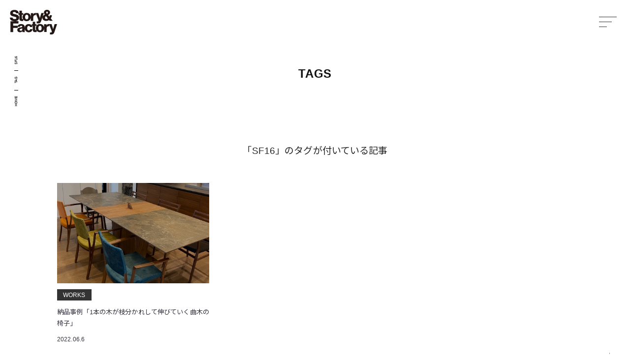

--- FILE ---
content_type: text/html; charset=UTF-8
request_url: https://storyandfactory.com/tag/sf16/
body_size: 28118
content:
<!doctype html>
<html dir="ltr" lang="ja" prefix="og: https://ogp.me/ns#">
<head prefix="og: http://ogp.me/ns# fb: http://ogp.me/ns/fb#">
<!-- Google Tag Manager -->
<script>(function(w,d,s,l,i){w[l]=w[l]||[];w[l].push({'gtm.start':
new Date().getTime(),event:'gtm.js'});var f=d.getElementsByTagName(s)[0],
j=d.createElement(s),dl=l!='dataLayer'?'&l='+l:'';j.async=true;j.src=
'https://www.googletagmanager.com/gtm.js?id='+i+dl;f.parentNode.insertBefore(j,f);
})(window,document,'script','dataLayer','GTM-NXTV75XL');</script>
<!-- End Google Tag Manager -->
<meta charset="UTF-8">
<link rel="pingback" href="https://storyandfactory.com/xmlrpc.php">
<meta content="IE=Edge,chrome=1" http-equiv="X-UA-Compatible">
<title>SF16 - Story &amp; Factory</title>

		<!-- All in One SEO 4.5.1.1 - aioseo.com -->
		<meta name="robots" content="max-image-preview:large" />
		<link rel="canonical" href="https://storyandfactory.com/tag/sf16/" />
		<meta name="generator" content="All in One SEO (AIOSEO) 4.5.1.1" />
		<script type="application/ld+json" class="aioseo-schema">
			{"@context":"https:\/\/schema.org","@graph":[{"@type":"BreadcrumbList","@id":"https:\/\/storyandfactory.com\/tag\/sf16\/#breadcrumblist","itemListElement":[{"@type":"ListItem","@id":"https:\/\/storyandfactory.com\/#listItem","position":1,"name":"\u5bb6","item":"https:\/\/storyandfactory.com\/","nextItem":"https:\/\/storyandfactory.com\/tag\/sf16\/#listItem"},{"@type":"ListItem","@id":"https:\/\/storyandfactory.com\/tag\/sf16\/#listItem","position":2,"name":"SF16","previousItem":"https:\/\/storyandfactory.com\/#listItem"}]},{"@type":"CollectionPage","@id":"https:\/\/storyandfactory.com\/tag\/sf16\/#collectionpage","url":"https:\/\/storyandfactory.com\/tag\/sf16\/","name":"SF16 - Story & Factory","inLanguage":"ja","isPartOf":{"@id":"https:\/\/storyandfactory.com\/#website"},"breadcrumb":{"@id":"https:\/\/storyandfactory.com\/tag\/sf16\/#breadcrumblist"}},{"@type":"Organization","@id":"https:\/\/storyandfactory.com\/#organization","name":"Story & Factory","url":"https:\/\/storyandfactory.com\/","logo":{"@type":"ImageObject","url":"https:\/\/storyandfactory.com\/wp-content\/uploads\/H_L_BB.jpg","@id":"https:\/\/storyandfactory.com\/tag\/sf16\/#organizationLogo","width":1800,"height":1800},"image":{"@id":"https:\/\/storyandfactory.com\/#organizationLogo"},"sameAs":["https:\/\/www.facebook.com\/storyandfactory","https:\/\/twitter.com\/storyandfactory","https:\/\/www.instagram.com\/storyandfactory\/","https:\/\/www.pinterest.jp\/storyandfactory\/","https:\/\/www.linkedin.com\/company\/88874135\/admin\/feed\/posts\/"],"contactPoint":{"@type":"ContactPoint","telephone":"+81790820005","contactType":"Story \uff06 Factory\u4e8b\u696d\u90e8"}},{"@type":"WebSite","@id":"https:\/\/storyandfactory.com\/#website","url":"https:\/\/storyandfactory.com\/","name":"Story & Factory","description":"Story & Factory\u306f\u3001\u65e5\u672c\u306e\u5de5\u5834\u3067\u4e00\u70b9\u305a\u3064\u4e01\u5be7\u306b\u4ed5\u7acb\u3066\u3089\u308c\u305f\u5bb6\u5177\u3092\u3001 \u3064\u304f\u308a\u624b\u306e\u60f3\u3044\u3068\u3068\u3082\u306b\u5c4a\u3051\u308b\u30d6\u30e9\u30f3\u30c9\u3067\u3059\u3002\u5168\u56fd\u5404\u5730\u306e\u5bb6\u5177\u5de5\u5834\u3092\u8a2a\u306d\u3001\u65e5\u3005\u4f7f\u3044\u624b\u3068\u5411\u304d\u5408\u3046\u3064\u304f\u308a\u624b\u305f\u3061\u306b\u51fa\u4f1a\u3044\u3001\u7d0d\u5f97\u3067\u304d\u308b\u3082\u306e\u3060\u3051\u3092\u30ad\u30e5\u30ec\u30fc\u30c8\u3057\u307e\u3057\u305f\u3002\u30d7\u30ed\u30c0\u30af\u30c8\u306e\u5411\u3053\u3046\u306b\u3042\u308b\u98a8\u666f\u306b\u5149\u3092\u3042\u3066\u3001\u5fc3\u3092\u52d5\u304b\u3059\u5bb6\u5177\u3068\u306e\u51fa\u4f1a\u3044\u3092\u5c4a\u3051\u3066\u3044\u304d\u305f\u3044\u3068\u601d\u3063\u3066\u3044\u307e\u3059\u3002","inLanguage":"ja","publisher":{"@id":"https:\/\/storyandfactory.com\/#organization"}}]}
		</script>
		<!-- All in One SEO -->

		<!-- This site uses the Google Analytics by MonsterInsights plugin v8.17 - Using Analytics tracking - https://www.monsterinsights.com/ -->
		<!-- Note: MonsterInsights is not currently configured on this site. The site owner needs to authenticate with Google Analytics in the MonsterInsights settings panel. -->
					<!-- No tracking code set -->
				<!-- / Google Analytics by MonsterInsights -->
		<link rel='stylesheet' id='wp-block-library-css' href='https://storyandfactory.com/wp-includes/css/dist/block-library/style.min.css?ver=6.5.7' type='text/css' media='all' />
<style id='classic-theme-styles-inline-css' type='text/css'>
/*! This file is auto-generated */
.wp-block-button__link{color:#fff;background-color:#32373c;border-radius:9999px;box-shadow:none;text-decoration:none;padding:calc(.667em + 2px) calc(1.333em + 2px);font-size:1.125em}.wp-block-file__button{background:#32373c;color:#fff;text-decoration:none}
</style>
<style id='global-styles-inline-css' type='text/css'>
body{--wp--preset--color--black: #000000;--wp--preset--color--cyan-bluish-gray: #abb8c3;--wp--preset--color--white: #ffffff;--wp--preset--color--pale-pink: #f78da7;--wp--preset--color--vivid-red: #cf2e2e;--wp--preset--color--luminous-vivid-orange: #ff6900;--wp--preset--color--luminous-vivid-amber: #fcb900;--wp--preset--color--light-green-cyan: #7bdcb5;--wp--preset--color--vivid-green-cyan: #00d084;--wp--preset--color--pale-cyan-blue: #8ed1fc;--wp--preset--color--vivid-cyan-blue: #0693e3;--wp--preset--color--vivid-purple: #9b51e0;--wp--preset--gradient--vivid-cyan-blue-to-vivid-purple: linear-gradient(135deg,rgba(6,147,227,1) 0%,rgb(155,81,224) 100%);--wp--preset--gradient--light-green-cyan-to-vivid-green-cyan: linear-gradient(135deg,rgb(122,220,180) 0%,rgb(0,208,130) 100%);--wp--preset--gradient--luminous-vivid-amber-to-luminous-vivid-orange: linear-gradient(135deg,rgba(252,185,0,1) 0%,rgba(255,105,0,1) 100%);--wp--preset--gradient--luminous-vivid-orange-to-vivid-red: linear-gradient(135deg,rgba(255,105,0,1) 0%,rgb(207,46,46) 100%);--wp--preset--gradient--very-light-gray-to-cyan-bluish-gray: linear-gradient(135deg,rgb(238,238,238) 0%,rgb(169,184,195) 100%);--wp--preset--gradient--cool-to-warm-spectrum: linear-gradient(135deg,rgb(74,234,220) 0%,rgb(151,120,209) 20%,rgb(207,42,186) 40%,rgb(238,44,130) 60%,rgb(251,105,98) 80%,rgb(254,248,76) 100%);--wp--preset--gradient--blush-light-purple: linear-gradient(135deg,rgb(255,206,236) 0%,rgb(152,150,240) 100%);--wp--preset--gradient--blush-bordeaux: linear-gradient(135deg,rgb(254,205,165) 0%,rgb(254,45,45) 50%,rgb(107,0,62) 100%);--wp--preset--gradient--luminous-dusk: linear-gradient(135deg,rgb(255,203,112) 0%,rgb(199,81,192) 50%,rgb(65,88,208) 100%);--wp--preset--gradient--pale-ocean: linear-gradient(135deg,rgb(255,245,203) 0%,rgb(182,227,212) 50%,rgb(51,167,181) 100%);--wp--preset--gradient--electric-grass: linear-gradient(135deg,rgb(202,248,128) 0%,rgb(113,206,126) 100%);--wp--preset--gradient--midnight: linear-gradient(135deg,rgb(2,3,129) 0%,rgb(40,116,252) 100%);--wp--preset--font-size--small: 13px;--wp--preset--font-size--medium: 20px;--wp--preset--font-size--large: 36px;--wp--preset--font-size--x-large: 42px;--wp--preset--spacing--20: 0.44rem;--wp--preset--spacing--30: 0.67rem;--wp--preset--spacing--40: 1rem;--wp--preset--spacing--50: 1.5rem;--wp--preset--spacing--60: 2.25rem;--wp--preset--spacing--70: 3.38rem;--wp--preset--spacing--80: 5.06rem;--wp--preset--shadow--natural: 6px 6px 9px rgba(0, 0, 0, 0.2);--wp--preset--shadow--deep: 12px 12px 50px rgba(0, 0, 0, 0.4);--wp--preset--shadow--sharp: 6px 6px 0px rgba(0, 0, 0, 0.2);--wp--preset--shadow--outlined: 6px 6px 0px -3px rgba(255, 255, 255, 1), 6px 6px rgba(0, 0, 0, 1);--wp--preset--shadow--crisp: 6px 6px 0px rgba(0, 0, 0, 1);}:where(.is-layout-flex){gap: 0.5em;}:where(.is-layout-grid){gap: 0.5em;}body .is-layout-flex{display: flex;}body .is-layout-flex{flex-wrap: wrap;align-items: center;}body .is-layout-flex > *{margin: 0;}body .is-layout-grid{display: grid;}body .is-layout-grid > *{margin: 0;}:where(.wp-block-columns.is-layout-flex){gap: 2em;}:where(.wp-block-columns.is-layout-grid){gap: 2em;}:where(.wp-block-post-template.is-layout-flex){gap: 1.25em;}:where(.wp-block-post-template.is-layout-grid){gap: 1.25em;}.has-black-color{color: var(--wp--preset--color--black) !important;}.has-cyan-bluish-gray-color{color: var(--wp--preset--color--cyan-bluish-gray) !important;}.has-white-color{color: var(--wp--preset--color--white) !important;}.has-pale-pink-color{color: var(--wp--preset--color--pale-pink) !important;}.has-vivid-red-color{color: var(--wp--preset--color--vivid-red) !important;}.has-luminous-vivid-orange-color{color: var(--wp--preset--color--luminous-vivid-orange) !important;}.has-luminous-vivid-amber-color{color: var(--wp--preset--color--luminous-vivid-amber) !important;}.has-light-green-cyan-color{color: var(--wp--preset--color--light-green-cyan) !important;}.has-vivid-green-cyan-color{color: var(--wp--preset--color--vivid-green-cyan) !important;}.has-pale-cyan-blue-color{color: var(--wp--preset--color--pale-cyan-blue) !important;}.has-vivid-cyan-blue-color{color: var(--wp--preset--color--vivid-cyan-blue) !important;}.has-vivid-purple-color{color: var(--wp--preset--color--vivid-purple) !important;}.has-black-background-color{background-color: var(--wp--preset--color--black) !important;}.has-cyan-bluish-gray-background-color{background-color: var(--wp--preset--color--cyan-bluish-gray) !important;}.has-white-background-color{background-color: var(--wp--preset--color--white) !important;}.has-pale-pink-background-color{background-color: var(--wp--preset--color--pale-pink) !important;}.has-vivid-red-background-color{background-color: var(--wp--preset--color--vivid-red) !important;}.has-luminous-vivid-orange-background-color{background-color: var(--wp--preset--color--luminous-vivid-orange) !important;}.has-luminous-vivid-amber-background-color{background-color: var(--wp--preset--color--luminous-vivid-amber) !important;}.has-light-green-cyan-background-color{background-color: var(--wp--preset--color--light-green-cyan) !important;}.has-vivid-green-cyan-background-color{background-color: var(--wp--preset--color--vivid-green-cyan) !important;}.has-pale-cyan-blue-background-color{background-color: var(--wp--preset--color--pale-cyan-blue) !important;}.has-vivid-cyan-blue-background-color{background-color: var(--wp--preset--color--vivid-cyan-blue) !important;}.has-vivid-purple-background-color{background-color: var(--wp--preset--color--vivid-purple) !important;}.has-black-border-color{border-color: var(--wp--preset--color--black) !important;}.has-cyan-bluish-gray-border-color{border-color: var(--wp--preset--color--cyan-bluish-gray) !important;}.has-white-border-color{border-color: var(--wp--preset--color--white) !important;}.has-pale-pink-border-color{border-color: var(--wp--preset--color--pale-pink) !important;}.has-vivid-red-border-color{border-color: var(--wp--preset--color--vivid-red) !important;}.has-luminous-vivid-orange-border-color{border-color: var(--wp--preset--color--luminous-vivid-orange) !important;}.has-luminous-vivid-amber-border-color{border-color: var(--wp--preset--color--luminous-vivid-amber) !important;}.has-light-green-cyan-border-color{border-color: var(--wp--preset--color--light-green-cyan) !important;}.has-vivid-green-cyan-border-color{border-color: var(--wp--preset--color--vivid-green-cyan) !important;}.has-pale-cyan-blue-border-color{border-color: var(--wp--preset--color--pale-cyan-blue) !important;}.has-vivid-cyan-blue-border-color{border-color: var(--wp--preset--color--vivid-cyan-blue) !important;}.has-vivid-purple-border-color{border-color: var(--wp--preset--color--vivid-purple) !important;}.has-vivid-cyan-blue-to-vivid-purple-gradient-background{background: var(--wp--preset--gradient--vivid-cyan-blue-to-vivid-purple) !important;}.has-light-green-cyan-to-vivid-green-cyan-gradient-background{background: var(--wp--preset--gradient--light-green-cyan-to-vivid-green-cyan) !important;}.has-luminous-vivid-amber-to-luminous-vivid-orange-gradient-background{background: var(--wp--preset--gradient--luminous-vivid-amber-to-luminous-vivid-orange) !important;}.has-luminous-vivid-orange-to-vivid-red-gradient-background{background: var(--wp--preset--gradient--luminous-vivid-orange-to-vivid-red) !important;}.has-very-light-gray-to-cyan-bluish-gray-gradient-background{background: var(--wp--preset--gradient--very-light-gray-to-cyan-bluish-gray) !important;}.has-cool-to-warm-spectrum-gradient-background{background: var(--wp--preset--gradient--cool-to-warm-spectrum) !important;}.has-blush-light-purple-gradient-background{background: var(--wp--preset--gradient--blush-light-purple) !important;}.has-blush-bordeaux-gradient-background{background: var(--wp--preset--gradient--blush-bordeaux) !important;}.has-luminous-dusk-gradient-background{background: var(--wp--preset--gradient--luminous-dusk) !important;}.has-pale-ocean-gradient-background{background: var(--wp--preset--gradient--pale-ocean) !important;}.has-electric-grass-gradient-background{background: var(--wp--preset--gradient--electric-grass) !important;}.has-midnight-gradient-background{background: var(--wp--preset--gradient--midnight) !important;}.has-small-font-size{font-size: var(--wp--preset--font-size--small) !important;}.has-medium-font-size{font-size: var(--wp--preset--font-size--medium) !important;}.has-large-font-size{font-size: var(--wp--preset--font-size--large) !important;}.has-x-large-font-size{font-size: var(--wp--preset--font-size--x-large) !important;}
.wp-block-navigation a:where(:not(.wp-element-button)){color: inherit;}
:where(.wp-block-post-template.is-layout-flex){gap: 1.25em;}:where(.wp-block-post-template.is-layout-grid){gap: 1.25em;}
:where(.wp-block-columns.is-layout-flex){gap: 2em;}:where(.wp-block-columns.is-layout-grid){gap: 2em;}
.wp-block-pullquote{font-size: 1.5em;line-height: 1.6;}
</style>
<link rel='stylesheet' id='parent-style-css' href='https://storyandfactory.com/wp-content/themes/welcart_basic/style.css?ver=6.5.7' type='text/css' media='all' />
<link rel='stylesheet' id='usces_default_css-css' href='https://storyandfactory.com/wp-content/plugins/usc-e-shop/css/usces_default.css?ver=2.10.6.2408191' type='text/css' media='all' />
<link rel='stylesheet' id='parent-cart-css' href='https://storyandfactory.com/wp-content/themes/welcart_basic/usces_cart.css?ver=6.5.7' type='text/css' media='all' />
<link rel='stylesheet' id='wc-basic-style-css' href='https://storyandfactory.com/wp-content/themes/welcart_basic-storyandfactory/style.css?ver=1.7.7' type='text/css' media='all' />
<link rel='stylesheet' id='font-awesome-css' href='https://storyandfactory.com/wp-content/themes/welcart_basic/font-awesome/font-awesome.min.css?ver=1.0' type='text/css' media='all' />
<link rel='stylesheet' id='dashicons-css' href='https://storyandfactory.com/wp-includes/css/dashicons.min.css?ver=6.5.7' type='text/css' media='all' />
<link rel='stylesheet' id='theme_cart_css-css' href='https://storyandfactory.com/wp-content/themes/welcart_basic-storyandfactory/usces_cart.css?ver=2.10.6.2408191' type='text/css' media='all' />
<script type="text/javascript" src="https://storyandfactory.com/wp-includes/js/jquery/jquery.min.js?ver=3.7.1" id="jquery-core-js"></script>
<script type="text/javascript" src="https://storyandfactory.com/wp-includes/js/jquery/jquery-migrate.min.js?ver=3.4.1" id="jquery-migrate-js"></script>
<script type="text/javascript" src="https://storyandfactory.com/wp-content/themes/welcart_basic/js/front-customized.js?ver=1.0" id="wc-basic-js-js"></script>
<link rel="https://api.w.org/" href="https://storyandfactory.com/wp-json/" /><link rel="alternate" type="application/json" href="https://storyandfactory.com/wp-json/wp/v2/tags/116" />		<script type="text/javascript">
				(function(c,l,a,r,i,t,y){
					c[a]=c[a]||function(){(c[a].q=c[a].q||[]).push(arguments)};t=l.createElement(r);t.async=1;
					t.src="https://www.clarity.ms/tag/"+i+"?ref=wordpress";y=l.getElementsByTagName(r)[0];y.parentNode.insertBefore(t,y);
				})(window, document, "clarity", "script", "pc5lc8k8um");
		</script>
					<!-- WCEX_Google_Analytics_4 plugins -->
			<!-- Global site tag (gtag.js) - Google Analytics -->
			<script async src="https://www.googletagmanager.com/gtag/js?id=G-P7XZESPM8R"></script>
			<script>
				window.dataLayer = window.dataLayer || [];
				function gtag(){dataLayer.push(arguments);}
				gtag('js', new Date());

				gtag('config', 'G-P7XZESPM8R');
			</script>
						<!-- WCEX_Google_Analytics_4 plugins -->
			<script>
				gtag('event', '');
			</script>
			
<!-- Meta Pixel Code -->
<script type='text/javascript'>
!function(f,b,e,v,n,t,s){if(f.fbq)return;n=f.fbq=function(){n.callMethod?
n.callMethod.apply(n,arguments):n.queue.push(arguments)};if(!f._fbq)f._fbq=n;
n.push=n;n.loaded=!0;n.version='2.0';n.queue=[];t=b.createElement(e);t.async=!0;
t.src=v;s=b.getElementsByTagName(e)[0];s.parentNode.insertBefore(t,s)}(window,
document,'script','https://connect.facebook.net/en_US/fbevents.js?v=next');
</script>
<!-- End Meta Pixel Code -->
<script type='text/javascript'>var url = window.location.origin + '?ob=open-bridge';
            fbq('set', 'openbridge', '1437826984011337', url);
fbq('init', '1437826984011337', {}, {
    "agent": "wordpress-6.5.7-4.1.3"
})</script><script type='text/javascript'>
    fbq('track', 'PageView', []);
  </script><style type="text/css">.recentcomments a{display:inline !important;padding:0 !important;margin:0 !important;}</style><link rel="icon" href="https://storyandfactory.com/wp-content/uploads/cropped-C_L_BB-32x32.jpg" sizes="32x32" />
<link rel="icon" href="https://storyandfactory.com/wp-content/uploads/cropped-C_L_BB-192x192.jpg" sizes="192x192" />
<link rel="apple-touch-icon" href="https://storyandfactory.com/wp-content/uploads/cropped-C_L_BB-180x180.jpg" />
<meta name="msapplication-TileImage" content="https://storyandfactory.com/wp-content/uploads/cropped-C_L_BB-270x270.jpg" />
<style id="wpforms-css-vars-root">
				:root {
					--wpforms-field-border-radius: 3px;
--wpforms-field-background-color: #ffffff;
--wpforms-field-border-color: rgba( 0, 0, 0, 0.25 );
--wpforms-field-text-color: rgba( 0, 0, 0, 0.7 );
--wpforms-label-color: rgba( 0, 0, 0, 0.85 );
--wpforms-label-sublabel-color: rgba( 0, 0, 0, 0.55 );
--wpforms-label-error-color: #d63637;
--wpforms-button-border-radius: 3px;
--wpforms-button-background-color: #066aab;
--wpforms-button-text-color: #ffffff;
--wpforms-field-size-input-height: 43px;
--wpforms-field-size-input-spacing: 15px;
--wpforms-field-size-font-size: 16px;
--wpforms-field-size-line-height: 19px;
--wpforms-field-size-padding-h: 14px;
--wpforms-field-size-checkbox-size: 16px;
--wpforms-field-size-sublabel-spacing: 5px;
--wpforms-field-size-icon-size: 1;
--wpforms-label-size-font-size: 16px;
--wpforms-label-size-line-height: 19px;
--wpforms-label-size-sublabel-font-size: 14px;
--wpforms-label-size-sublabel-line-height: 17px;
--wpforms-button-size-font-size: 17px;
--wpforms-button-size-height: 41px;
--wpforms-button-size-padding-h: 15px;
--wpforms-button-size-margin-top: 10px;

				}
			</style><link rel="shortcut icon" href="/favicon.ico">
<link rel="stylesheet" href="/assets/css/common.css">
<link rel="stylesheet" href="/assets/css/form.css">
<link rel="stylesheet" href="/assets/css/items.css">
<meta name="format-detection" content="telephone=no">
</head>
<body class="body_items" id="body_items_archives">
<!-- Google Tag Manager (noscript) -->
<noscript><iframe src="https://www.googletagmanager.com/ns.html?id=GTM-NXTV75XL"
height="0" width="0" style="display:none;visibility:hidden"></iframe></noscript>
<!-- End Google Tag Manager (noscript) -->
<header id="head">
	<div class="logo fixed_center"><a href="https://storyandfactory.com/" class="a"><span class="icon svg" data-src="/assets/images/common/logo.svg"></span></a></div>
	<div id="btn_menu_for_device" class="btn fixed_center"><div class="a">
		<div class="lines fixed_center"><p class="line fixed_center"></p><p class="line fixed_center"></p><p class="line fixed_center"></p></div>
	</div></div>
</header>
<nav>
	<ul class="navi btns">
		<li class="btn navi_btn" rel="home"><a href="https://storyandfactory.com/" class="a"><span class="txt"></span></a></li>
		<li class="btn navi_btn" rel="concept"><a href="https://storyandfactory.com/concept/" class="a"><span class="txt"></span></a></li>
		<li class="btn navi_btn" rel="factory"><a href="https://storyandfactory.com/factory/" class="a"><span class="txt"></span></a></li>
		<li class="btn navi_btn" rel="lineup"><a href="https://storyandfactory.com/item/" class="a"><span class="txt"></span></a></li>
		<li class="btn navi_btn" rel="cart"><a href="https://storyandfactory.com/usces-cart/" class="a"><span class="txt"></span></a></li>
        <li class="btn navi_btn" rel="works"><a href="https://storyandfactory.com/works/" class="a"><span class="txt"></span></a></li>
		<li class="btn navi_btn" rel="news"><a href="https://storyandfactory.com/nc/" class="a"><span class="txt"></span></a></li>
        <li class="btn navi_btn" rel="faq"><a href="https://storyandfactory.com/faq/" class="a"><span class="txt"></span></a></li>
		<li class="btn navi_btn" rel="contact"><a href="https://storyandfactory.com/contact/" class="a"><span class="txt"></span></a></li>
	</ul>
	<div class="info">
		<ul class="btns">
			<p class="btn" rel="about"><a href="https://storyandfactory.com/company/" class="a"><span class="txt"></span></a></p>
			<p class="btn" rel="privacy"><a href="https://storyandfactory.com/privacy/" class="a"><span class="txt"></span></a></p>
			<p class="btn" rel="sales"><a href="https://storyandfactory.com/sales/" class="a"><span class="txt"></span></a></p>
		</ul>
		<ul class="btns sns">
			<li class="btn" rel="fb"><a href="https://www.facebook.com/storyandfactory/" target="_blank" class="a"><span class="icon fixed_center"></span></a></li>
			<li class="btn" rel="insta"><a href="https://www.instagram.com/storyandfactory/" target="_blank" class="a"><span class="icon fixed_center"></span></a></li>
			<li class="btn" rel="pinterest"><a href="https://www.pinterest.jp/storyandfactory/" target="_blank" class="a"><span class="icon fixed_center"></span></a></li>
		</ul>
	</div>
</nav>
<div id="contents"><div class="grand_title">
	<div class="container">
		<div class="title eng"><b>TA</b>GS</div>
	</div>
</div>
<section class="section section_cont">
	<div class="seciton_body_wrap box_wrap">
        <h3 class="tc mb40">「SF16」のタグが付いている記事</h3>
 
		<div class="columns column3 columns_archives columns_justify_left">
			
<div class="column column_archive"><a href="https://storyandfactory.com/works/3241/" class="a">
  <div class="photo_wrap"><div class="photo fixed_center"><p class="bg preload" style="background-image:url(https://storyandfactory.com/wp-content/uploads/works__067-1024x633.jpg);"></p></div></div>
    <ul class="categories">
        <li class="category"><div class="a"><span class="txt">WORKS</span></div></li>
    </ul>
  <h4>納品事例「1本の木が枝分かれして伸びていく曲木の椅子」</h4>
  <p class="date">2022.06.6</p>
</a></div>		</div>

	</div>
</section>



<div class="fixed_center to_pagetop_anchor"></div>
</div>
<footer id="foot">
	<div class="container">
		<div class="sitemap">
			<ul class="navi btns">
				<li class="btn navi_btn" rel="home"><a href="https://storyandfactory.com/" class="a"><span class="txt"></span></a></li>
				<li class="btn navi_btn" rel="concept"><a href="https://storyandfactory.com/concept/" class="a"><span class="txt"></span></a></li>
				<li class="btn navi_btn" rel="factory"><a href="https://storyandfactory.com/factory/" class="a"><span class="txt"></span></a></li>
				<li class="btn navi_btn" rel="lineup"><a href="https://storyandfactory.com/item/" class="a"><span class="txt"></span></a></li>
				<li class="btn navi_btn" rel="cart"><a href="https://storyandfactory.com/usces-cart/" class="a"><span class="txt"></span></a></li>
				<li class="btn navi_btn" rel="works"><a href="https://storyandfactory.com/works/" class="a"><span class="txt"></span></a></li>
				<li class="btn navi_btn" rel="news"><a href="https://storyandfactory.com/nc/" class="a"><span class="txt"></span></a></li>
                <li class="btn navi_btn" rel="faq"><a href="https://storyandfactory.com/faq/" class="a"><span class="txt"></span></a></li>
				<li class="btn navi_btn" rel="contact"><a href="https://storyandfactory.com/contact/" class="a"><span class="txt"></span></a></li>
			</ul>
		</div>
		<div class="shop_info">
			<div class="logo"><a href="https://storyandfactory.com/" class="a"><span class="icon svg" data-src="/assets/images/common/logo.svg"></span></a></div>
			<ul class="btns sns">
				<li class="btn" rel="fb"><a href="https://www.facebook.com/storyandfactory/" target="_blank" class="a"><span class="icon fixed_center"></span></a></li>
				<li class="btn" rel="insta"><a href="https://www.instagram.com/storyandfactory/" target="_blank" class="a"><span class="icon fixed_center"></span></a></li>
				<li class="btn" rel="pinterest"><a href="https://www.pinterest.jp/storyandfactory/" target="_blank" class="a"><span class="icon fixed_center"></span></a></li>
			</ul>
			<ul class="btns">
				<li class="btn" rel="about"><a href="https://storyandfactory.com/company/" class="a"><span class="txt"></span></a></li>
				<li class="btn" rel="privacy"><a href="https://storyandfactory.com/privacy/" class="a"><span class="txt"></span></a></li>
				<li class="btn" rel="sales"><a href="https://storyandfactory.com/sales/" class="a"><span class="txt"></span></a></li>
			</ul>
		</div>
		<div class="copyright mincho"><span>© Story &amp; Factory</span></div>
	</div>
</footer>
<div class="to_pagetop to_link to_link_reverse"><a href="#" class="a"><span class="txt">SCROLL</span></a></div>
<div id="pan">
	<span class="root"><a href="https://storyandfactory.com/">HOME</a></span>
	<span rel="parent">TAG</span><span class="here">SF16</span></div>
<div class="loading fixed_center eng"><span class="bar fixed_center"></span></div>
<script>
window.WebFontConfig = {
  google: { families: ['Noto+Sans+JP','Noto+Serif+JP','Pathway+Gothic+One','Roboto+Condensed'],subset:["japanese"] },
  active: function() {
    sessionStorage.fonts = true;
  }
};
(function() {
  var wf = document.createElement('script');
  wf.src = 'https://ajax.googleapis.com/ajax/libs/webfont/1.6.26/webfont.js';
  wf.type = 'text/javascript';
  wf.async = 'true';
  var s = document.getElementsByTagName('script')[0];
  s.parentNode.insertBefore(wf, s);
})();
</script>
<script src="/assets/js/jquery-3.3.1.min.js"></script>
<script>
var $331=$.noConflict(true);
</script>
<script src="/assets/js/browser.check.js"></script>
<script src="/assets/js/common.js"></script>
<script>
category="items";	
page="archives";	
path="/";
</script>
<script src="/assets/js/jquery.autopager.js"></script><script src="/assets/js/autopager.custom.js"></script>	<script type='text/javascript'>
		uscesL10n = {
			
			'ajaxurl': "https://storyandfactory.com/wp-admin/admin-ajax.php",
			'loaderurl': "https://storyandfactory.com/wp-content/plugins/usc-e-shop/images/loading.gif",
			'post_id': "3241",
			'cart_number': "5",
			'is_cart_row': false,
			'opt_esse': new Array(  ),
			'opt_means': new Array(  ),
			'mes_opts': new Array(  ),
			'key_opts': new Array(  ),
			'previous_url': "https://storyandfactory.com",
			'itemRestriction': "",
			'itemOrderAcceptable': "0",
			'uscespage': "wp_search",
			'uscesid': "MGprM212NjZvOWZsMjFkNTc1OGFmMTZqNDdzN2VyMGJtM25uNjNnX2FjdGluZ18wX0E%3D",
			'wc_nonce': "c725293aeb"
		}
	</script>
	<script type='text/javascript' src='https://storyandfactory.com/wp-content/plugins/usc-e-shop/js/usces_cart.js'></script>
<!-- Welcart version : v2.10.6.2408191 -->
<!-- Type Basic : v1.8.4 -->
    <!-- Meta Pixel Event Code -->
    <script type='text/javascript'>
        document.addEventListener( 'wpcf7mailsent', function( event ) {
        if( "fb_pxl_code" in event.detail.apiResponse){
            eval(event.detail.apiResponse.fb_pxl_code);
        }
        }, false );
    </script>
    <!-- End Meta Pixel Event Code -->
        <div id='fb-pxl-ajax-code'></div>
</body>
</html>

--- FILE ---
content_type: text/css
request_url: https://storyandfactory.com/wp-content/themes/welcart_basic-storyandfactory/style.css?ver=1.7.7
body_size: 116
content:
@charset "UTF-8";
/* CSS Document */

/*
Theme Name: Welcart Basic Storyandfactory
Description: Welcart Basic Storyandfactory Theme
Author: Thesaurus inc.
Template: welcart_basic
Version: 1.0.0
*/

--- FILE ---
content_type: text/css
request_url: https://storyandfactory.com/wp-content/themes/welcart_basic-storyandfactory/usces_cart.css?ver=2.10.6.2408191
body_size: 9
content:
@charset "utf-8";
/* CSS Document */


#cart .upbutton input{
	width:120px !important;
}


--- FILE ---
content_type: text/css
request_url: https://storyandfactory.com/assets/css/common.css
body_size: 38717
content:
@charset "UTF-8";
/* CSS Document */

body,html{
	width:100%;
	overflow:hidden;
	overflow-y:auto;
	min-height:100vh;
	box-sizing: border-box;
	transition:none !important;
	font-size:clac( ( 100vw - 50px ) / 64 );
}

document{
	transition:none;
}

body{
	margin:0;
	padding:0;
	font-family:"Helvetica",'Roboto Condensed','AxisStd-Light', 'Noto Sans JP',"ヒラギノ角ゴ Pro W3", "Lucida Grande", "Hiragino Kaku Gothic Pro", Osaka, "メイリオ", Verdana, "ＭＳ Ｐゴシック", sans-serif;
	/*font-family: a-otf-ud-shin-go-pr6n, sans-serif;*/
	font-weight: 100;
	font-style: normal;
	background:#FFF;
	-webkit-text-size-adjust:100%;
	-webkit-font-smoothing: antialiased;
	letter-spacing:0.05em;
	text-rendering: auto;
	color:##333333;
	word-wrap: break-word;
	letter-spacing:0.01em;
}

body.mac.chrome{
	font-family:"Helvetica",'Roboto Condensed','AxisStd-Light','Noto Sans JP',"游ゴシック Medium","Yu Gothic Medium","游ゴシック体",YuGothic, "Lucida Grande", Osaka, "メイリオ", Verdana, "ＭＳ Ｐゴシック", sans-serif;
	font-weight:300;
}

@media (min-width:641px){
	body,html{
		font-size:calc( ( 100vw - 80px ) / 56 );
	}
}
/*@media (min-width:961px){
	body,html{
		font-size:calc( ( 100vw - 100px ) / 72 );
	}
}*/
@media (min-width:769px){
	body,html{
		font-size:12px;
	}
}/*
@media (min-width:1481px){
	body,html{
		font-size:16px;
	}
}*/

body.navi_on{
	height:100vh;
	overflow:hidden;
}
body.navi_on #contents,
body.navi_on #foot{
	pointer-events: none;
}

#head,
#contents,
#foot{
	/*transition:opacity 0.5s;
	opacity:0;
	filter:Alpha(opacity=0);*/
	opacity:1;
	filter:Alpha(opacity=100);
}

/*body.loaded #head,
body.loaded #contents,
body.loaded #foot{
	opacity:1;
	filter:Alpha(opacity=100);
}

body:not(.loaded) *{
	pointer-events: none;
}*/

body.nextPageMove #head,
body.nextPageMove #contents,
body.nextPageMove #foot{
	opacity:0;
	filter:Alpha(opacity=0);
	pointer-events: none;
}


body.navi_on{
	overflow:hidden;
}

@keyframes fade-in-out{
	0%{
		opacity:0;
		filter:Alpha(opacity=0);
	}
	100%{
		opacity:1;
		filter:Alpha(opacity=100);
	}
}

div,p,img,iframe{
	padding:0;
	margin:0;
	border:0;
}

h1,h2,h3,h4,h5{
	padding:0;
	margin:0;
	font-weight:inherit;
	line-height:180%;
}

h1{
	font-size:2rem;
}
h2{
	font-size:1.8rem;
}
h3{
	font-size:1.4rem;
}
h4{
	font-size:1.1rem;
}
h5{
	font-size:1rem;
}

@media (min-width:481px){
	h1{
		font-size:2rem;
	}
	h2{
		font-size:1.8rem;
	}
	h3{
		font-size:1.6rem;
	}
}

@media (min-width:1281px){
	h3{
		font-size:18px;
	}
}

a{
	text-decoration:underline;
	color:#33313c;
}

a:hover,
a:focus{
	text-decoration:none;
}

.link_outer::after{
	width:12px;
	height:12px;
	margin-left:0.5rem;
	position:relative;
	content:"";
	background:url(../images/common/icon_outer.svg) no-repeat center center;
	background-size:contain;
	display:inline-block;
	
}

img{
	line-height:0;
	padding:0;
	margin:0;
	border:0;
	max-width:100%;
}

span{
	display:inline-block;
}


.clearfix:after {
  content: ".";  /* 新しい要素を作る */
  display: block;  /* ブロックレベル要素に */
  clear: both;
  height: 0;
  visibility: hidden;
}

.clearfix {
  min-height: 1px;
}

* html .clearfix {
  height: 1px;
  /*\*//*/
  height: auto;
  overflow: hidden;
  /**/
}

/*table*/
table{
	width:100%;
	min-width:300px;
	border-collapse:collapse;
	margin:0 auto;
	color:#333333;
}
table tr{
	margin:0;
	padding:0;
	vertical-align:middle;
}

table th,
table td{
	box-sizing:border-box;
	padding:20px 0;
	margin:0;
	font-weight:normal;
	/*position:relative;*/
	vertical-align: top;
	line-height:1.8em;
}

table.border th,
table.border td{
	border:2px solid #ddd;
	padding:5px 5px;
}

table th{
	width:160px;
	text-align:left;
}

table.simple_border{
	border-collapse: collapse;
}

table.simple_border td,
table.simple_border th{
	border:1px solid #333333;
	box-sizing: border-box;
	padding:10px;
}

@media screen and (max-width:640px){
	table.suitable{
		border-bottom:2px solid #ddd;
	}
	table.suitable tr{
		letter-spacing:-0.4em;
	}
	table.suitable th,
	table.suitable td{
		letter-spacing:normal;
		vertical-align: middle;
		display:inline-block;
		border-bottom:0;
	}
	table.suitable th{
		width:80px;
		border-right:0;
	}
	table.suitable td{
		width:calc( 100% - 80px );
	}
	
}

.a{
	display:block;
	overflow:hidden;
	position:relative;
	width:100%;
	height:100%;
}

.b{
	font-weight:bold;
}

.w40{
	width:40px !important;
}
.w60{
	width:60px !important;
}
.w80{
	width:80px !important;
}
.w100{
	width:100px !important;
}
.w120{
	width:120px !important;
}
.w140{
	width:140px !important;
}
.w160{
	width:160px !important;
}
.w180{
	width:180px !important;
}
.w200{
	width:200px !important;
}

.mb0{
	margin-bottom:0rem !important;
}

.mb05{
	margin-bottom:0.25rem;
}

.mt10{
	margin-top:1rem;
}
.mb10{
	margin-bottom:1rem;
}
.ml10{
	margin-left:1rem;
}
.mr10{
	margin-right:1rem;
}
.mt20{
	margin-top:2rem;
}
.mb20{
	margin-bottom:2rem;
}
.mt30{
	margin-top:3rem;
}
.mb30{
	margin-bottom:3rem;
}
.mt40{
	margin-top:4rem;
}
.mb40{
	margin-bottom:4rem;
}
.mt50{
	margin-top:5rem;
}
.mb50{
	margin-bottom:5rem;
}
.mt60{
	margin-top:6rem;
}
.mb60{
	margin-bottom:6rem;
}
.mt80{
	margin-top:8rem;
}
.mb80{
	margin-bottom:8rem;
}

.with_comma:not(:last-child)::after{
    content:"、";
}

.caption{
	font-size:0.9rem;
	line-height:1.5em;
}

.caption_wrap{
	padding-top:20px;
	padding-bottom:20px;
}

.caption_wrap .caption:not(:last-child){
	marign-bottom:5px;
}

.blue{
	color:#10529d;
}
.red{
	color:#3273DC;
}

.mincho{
	font-family:'Noto Serif JP', serif;
	letter-spacing:0.25rem;
}

ul,li{
	margin:0;
	padding:0;
	list-style:none;
}

.text{
	font-size:100%;
	line-height:200%;
}

.indent{
	text-indent:-1em;
	padding-left:1em;
}

.mini{
	font-size:0.8rem;
	position:relative;
	top:-1px;
}

.section{
	position:relative;
	width:100%;
	overflow:hidden;
}

.section_cont{
	padding-top:50px;
	padding-bottom:50px;
}

.section_cont_pt0{
	padding-top:0 !important;
}

.section_fit_height{
	height:100vh;
}

.box_wrap,
.box_wrap_slendar,
.box_wrap_minimum,
.container{
	position:relative;
	margin:0 auto;
	width:calc( 100% - 4rem );
	box-sizing:border-box;
	max-width:1048px;
}

.box_wrap_minimum{
	max-width:800px;
}

.container{
	max-width:1680px;
}

.fit_height{
	height:100vh;
}

.contents_title_wrap{
	padding:4rem 0;
	position:relative;
}

.contents_title_wrap .eng{
	color:#EEEEEE;
	font-size:4rem;
}
.contents_title_wrap .jap{
	font-size:1.5rem;
	position:absolute;
	top:2.5rem;
	bottom:0;
	right:0;
	left:0;
	text-align:center;
	margin:auto;
	height:30px;
	line-height:30px;
	font-weight:500;
}

.section_black .contents_title_wrap .jap{
	color:#FFF;
}
.section_black .contents_title_wrap .eng{
	color:#444;
}

.section_title_wrap .title_wrap{
	margin:2rem auto;
}

.section_title_with_bg{
	position:relative;
	height:50vh;
	overflow:hidden;
	display:flex;
	justify-content: center;
	align-items: center;
}

.section_title_with_bg .inner{
	opacity:0;
	filter:Alpha(opacity=0);
	transition: opacity 1s ease-in-out;
	transition-delay:1s;
	position:relative;
	z-index:1;
}
.section_title_with_bg.active .inner{
	opacity:1;
	filter:Alpha(opacity=100);
	color:#FFF;
}

.section_title_with_bg .bg{
	transform:scale(1.3);
	transform-origin: bottom center;
	transition:transform 5s ease-in-out;
	z-index:1;
}

body:not(.touch) .section_title_with_bg .bg{
	background-attachment: fixed;
	transform-origin: center center;
}

.section_title_with_bg.active .bg{
	transform:scale(1);
}

.section_title_with_bg .inner .eng{
	font-size:2.2rem;
	margin-bottom:1rem;
}
@media (max-width:640px){
	.contents_title_wrap .eng{
		font-size:3rem;
	}
}

@media screen and (min-width:641px){
	.container{
		width:calc( 100% - 8rem );
	}
}

@media screen and (min-width:961px){
	.box_wrap,
	.box_wrap_slendar,
	.box_wrap_minimum,
	.container{
		width:calc( 100% - 12rem );
	}
	.section_cont{
		padding-top:80px;
		padding-bottom:80px;
	}
}

@media screen and (min-width:1281px){
	.box_wrap,
	.box_wrap_slendar,
	.box_wrap_minimum,
	.container{
		width:calc( 100% - 20rem );
	}
}

.tc{
	text-align:center !important;
}

.tr{
	text-align:right !important;
}

.tl{
	text-align:left !important;
}

.normal{
	font-weight:normal !important;
}

@media (max-width:480px){
	.tl_for_sp{
		text-align:left !important;
	}
}

.minimum{
	font-size:0.8rem;
}

.parts{
	position:absolute;
	zoom:1;
}

.parts img{
	zoom:1;
}

.radius{
	-moz-border-radius: 3px;
	-webkit-border-radius: 3px;
	-khtml-border-radius: 3px;
	border-radius:3px;
}

.icon{
	width:100%;
	height:100%;
	display:block;
	background-position:center center;
	background-repeat:no-repeat;
	background-size:contain;
}

.bg{
	background-position:center center;
	background-repeat:no-repeat;
	background-size:cover;
	width:100%;
	height:100%;
}

.hide{
	position:absolute;
	top:100%;
	left:100%;
	font-size:0px;
	line-height:0;
	width:0;
	height:0;
	overflow:hidden;
}

.fixed_center{
	position:absolute;
	top:0;
	bottom:0;
	left:0;
	right:0;
	margin:auto;
}

.btns{
	display:flex;
	align-items: center;
	justify-content: center;
}

.btn_move{
	justify-content:space-between;
	box-sizing: border-box;
}

.btn_move{
	border-top:1px solid #999999;
	border-bottom:1px solid #ddd;
}

.sub_btns .a,
.btn_move .a{
	box-sizing: border-box;
	padding:1.2rem 1rem;
}

.sub_btns{
	margin-bottom:4rem;
	flex-wrap:wrap;
	padding-top:0.8rem;
}

.sub_btns .btn{
	margin:0 0.2rem 0.8rem 0.2rem;
}


.btn_move .a{
	padding-right:2rem;
	padding-left:2rem;
}

.btn_move div.a{
	pointer-events: none;
	opacity:0.3;
	filter:Alpha(opacity=30);
}

.btn_move .a .txt{
	padding-left:1rem;
	position:relative;
}

.btn_move .btn[rel=next] .a .txt{
	padding-left:0;
	padding-right:1rem;
}

.btn_move .a .txt::before{
	width:0.8rem;
	height:0.5rem;
	line-height:0.5rem;
	font-size:0.5rem;
	content:"△";
	position:absolute;
	top:0;
	bottom:0;
	margin:auto;
	text-align:center;
}

.btn_move .btn[rel=prev] .a .txt::before{
	transform:rotate(-90deg);
	left:0;
}
.btn_move .btn[rel=next] .a .txt::before{
	transform:rotate(90deg);
	right:0;
}
.btn_move .btn[rel=index] .a .txt{
	padding-right:1rem;
}
.btn_move .btn[rel=index] .a .txt::before{
	left:0;
	width:0.5rem;
	border-top:1px solid #333;
	border-bottom:1px solid #333;
	content:"ー";
	text-align:center;
	top:2px;
}

.btns_wrap .btns .btn.here .a{
	color:#999;
}

@media (max-width:640px){
	.btns_wrap{
		width:100%;
		height:48px;
		position:relative;
		text-align:center;
		cursor: pointer;
		margin-bottom:2rem;
	}
	
	.btns_wrap::before{
		content:attr(txt);
		width:12rem;
		margin:0 auto;
		line-height:48px;
		display:inline-block;
		text-align:left;
		font-size:1.2rem;
		color:#333;
	}
	.btns_wrap::after{
		content:"▼";
		width:12px;
		font-size:0.8rem;
		position:absolute;
		top:0;
		left:calc( 50% + 5rem );
		line-height:48px;
	}
	
	.btns_wrap .btns{
		width:14rem;
		padding:0 1rem;
		top:-1rem;
		left:0;
		right:0;
		margin:auto;
		transition:all 0.2s;
		position:absolute;
		box-shadow:0px 0px 0px 0px rgba(0,0,0,0);
		background:#FFF;
		overflow:hidden;
		height:0;
		z-index:2;
	}
	
	.btns_wrap.active .btns{
		padding:1rem 1rem;
		height:calc( 240px + 2rem );
		box-shadow:0px 0px 5px 5px rgba(0,0,0,0.2);
		overflow-y:auto;
	}
	
	.btns_wrap .btns .btn{
		height:48px;
		width:100%;
		text-align:left;
		margin:0;
	}
	.btns_wrap .btns .btn .a{
		padding:0;
		line-height:48px;
	}
	.btns_wrap .btns .btn.here .a::after{
		width:100%;
	}
}

@media (min-width:641px){
	.btns_wrap .btns .btn{
		position:relative;
		margin:0;
	}
	.btns_wrap .btns .btn:not(:last-child)::after{
		width:1px;
		height:1rem;
		content:"";
		margin:auto;
		right:0;
		top:0;
		bottom:0;
		background:#111;
		position:absolute;
	}
	.btns_wrap .btns .btn .a{
		padding-left:1.6rem;
		padding-right:1.6rem;
	}
}

.btn_fit_concept .column{
	height:35vw;
	max-height:270px;
	position:relative;
	margin-bottom:0;
}

.btn_fit_concept .column .a{
	display:flex;
	align-items: center;
	justify-content: center;
	position:relative;
}

.btn_fit_concept .column .a::before{
	content:"";
	background:#333;
	mix-blend-mode: multiply;
	opacity:0;
	filter:Alpha(opacity=0);
	position:absolute;
	top:0;
	left:0;
	width:100%;
	height:100%;
	transition:opacity 1s;
}

body:not(.touch) .btn_fit_concept .column .a:hover::before{
	opacity:0.2;
	filter:Alpha(opacity=20);
}

.btn_fit_concept .column .inner{
	width:calc( 100% - 4rem );
}

.sbtn_fit_concept .column .title_wrap{
	display:flex;
	align-items: center;
	height:100px;
	text-align:center; 
	justify-content: center;
}

.btn_fit_concept .column[rel=festravel] .a .logo{
	width:200px;
}
.btn_fit_concept .column[rel=festravel] .a .logo .cls-1{
	fill:#D61619;
}

.btn_fit_concept .column[rel=airt] .a{
	background:#DDEDEC;
}

.btn_fit_concept .column[rel=airt] .a .logo{
	width:200px;
}
.btn_fit_concept .column[rel=festravel] .a{
	background:#FFF;
}


@media (max-width:640px){
	.btn_fit_concept .column{
		height:70vw;
	}
}

.mytag{
	margin-top:-6rem;
	margin-bottom:6rem;
	font-weight:600;
}

/*block*/
.bridge{
	margin-bottom:6rem;
}

.block:not(:last-child){
	margin-bottom:6rem;
}

.block .head{
	margin-bottom:2rem;
	font-weight:700;
}

.block .photo + .head{
	margin-top:2rem;
}

.block .head h3{
	font-family:'Noto Serif JP', serif;
	font-weight:normal;
	letter-spacing:0.25rem;
}

.sub_block:not(:last-child){
	margin-bottom:2rem;
}

.sub_block > h4{
	margin-bottom:0.5rem;
	font-size:1.125rem;
}

/*list_wrap*/
.list_wrap > .list{
	padding-top:1rem;
	padding-bottom:1rem;
	line-height:200%;
}

.list_wrap > .list > .label{
	margin-bottom:0.5rem;
	font-weight:500;
}

.news_list_wrap > .list{
	padding-top:1.5rem;
	padding-bottom:1.5rem;
	border-bottom:1px solid #333;
}
.news_list_wrap > .list:first-child{
	border-top:2px solid #333;
}
.news_list_wrap > .list > .label{
	display:flex;
	align-items: center;
	font-size:0.8rem;
	font-weight:normal;
}

.news_list_wrap > .list > .label .categories{
	margin-right:2rem;;
}

.news_list_wrap > .list > .label .categories .category .a{
	width:160px !important;
	box-sizing: border-box;
	text-align:center;
}

.news_list_wrap > .list a{
	text-decoration:none;
}

@media screen and (min-width:521px){
	.list_wrap > .list{
		display:flex;
		flex-wrap:wrap;
		align-items:center;
		justify-content:space-between;
	}
	.list_wrap.list_wrap_jt > .list{
		align-items:flex-start;
	}
	.list_wrap > .list > .label{
		width:5rem;
		margin-bottom:0;
		font-weight:normal;
	}
	.list_wrap > .list > .cont{
		width:calc( 100% - 7rem );
	}
	
	.news_list_wrap > .list > .label{
		width:20rem;
		width:6rem;
	}
	.news_list_wrap > .list > .cont{
		width:calc( 100% - 24rem );
		width:calc( 100% - 8rem );
	}
}

@media (min-width:1481px){
	.news_list_wrap > .list > .label{
		font-size:0.72rem;
	}
}

.fit_image,
.img{
	line-height:0;
}

.fit_image img{
	width:100%;
	max-width:100%;
}

.photo{
	position:relative;
}

.photo.w100{
	width:calc( 100% + 50px ) !important;
	transform:translateX(-25px);
}

.photo.radius{
	border-radius:10px;
	overflow: hidden;
}

.photo .photo_caption{
	margin-top:5px;
	text-align:right;
}

.photo .photo_caption_fixed{
	position:absolute;
	bottom:5px;
	right:5px;
	color:#FFF;
	text-shadow:1px 1px 1px #000;
}

.eng{
	font-weight:400;
	font-family:'Pathway Gothic One', sans-serif;
	font-family:"Helvetica","Roboto Condensed","Arial",sans-serif;
	letter-spacing:0.05rem;
}

.underline{
	text-decoration:underline;
}

.vertical{
	-ms-writing-mode: tb-rl; /* for MS IE8+ */
	-webkit-writing-mode: vertical-rl;
	writing-mode: vertical-rl;
}


/*device用*/
.not_for_device,
.not_for_sp,
.for_pc{
	display:none !important;
}

.for_device,
.for_sp{
	display:block !important;
}

.for_device.inline,
.for_sp.inline{
	display:inline-block !important;
}

@media screen and (min-width:481px){
	.not_for_sp{
		display:block !important;
	}
	.not_for_sp.inline{
		display:inline-block !important;
	}
	.for_sp,
	.for_sp.inline{
		display:none !important;
	}
}

@media screen and (min-width:769px){
	.not_for_device{
		display:block !important;
	}
	.not_for_device.inline{
		display:inline-block !important;
	}
	.for_device,
	.for_device.inline{
		display:none !important;
	}
}
@media screen and (min-width:961px){
	.for_pc{
		display:block !important;
	}
	.for_pc.inline{
		display:inline-block !important;
	}
	.for_pc.flex{
		display:flex !important;
	}
	.not_for_pc,
	.not_for_pc.inline{
		display:none !important;
	}
}


/*共通effect*/
.block.effect .head,
.block.effect .body,
.block_set.effect .cont,
.section.effect,
.photo.effect,
.photos_wrap.effect{
	transition:opacity 1s,transform 1s;
}

.block.effect .head,
.block.effect .body,
.block_set.effect .cont,
.section.effect,
.photo.effect,
.photos_wrap.effect{
	opacity:0;
	filter:Alpha(opacity=0);
}

.block.effect .head{
	transform:translate(-20px,0);
}
.block.effect .body,
.block_set.effect .cont{
	transform:translate(0,20px);
	transition-delay:0.5s;
}

.section.effect{
	transform:translate(0,20px);
}
.photo.effect{
	transform:scale(1.1) rotateX(-45deg);
	perspective: 2000px;
	
}

.block.active .head,
.block.active .body,
.block_set.active .cont,
.section.active,
.photos_wrap.active{
	opacity:1;
	filter:Alpha(opacity=100);
	transform:translate(0,0);
}
.photo.active{
	opacity:1;
	filter:Alpha(opacity=100);
	transform:scale(1) rotateX(0);
}


.photo_wrap.effect .photo,
.photos.effect .photo{
	opacity:0;
	filter:Alpha(opacity=0);
	transition:opacity 1s;
}

.photo_wrap.effect::before{
	width:0%;
	height:100%;
	position:absolute;
	background:#FFF;
	content:"";
	transition:width 0.5s cubic-bezier(0.755, 0.05, 0.855, 0.06);
}

.photo_wrap.active::before{
	width:100%;
}
.photo_wrap.active .photo{
	opacity:1;
	filter:Alpha(opacity=100);
	transition-delay:0.7s;
	z-index:1;
}

.photo .bg{
    background-image:url(../images/common/thumb.jpg);
}

.photos.active .photo:nth-child(1){
	transition-delay:0s;
}
.photos.active .photo:nth-child(2){
	transition-delay:0.25s;
}
.photos.active .photo:nth-child(3){
	transition-delay:0.5s;
}
.photos.active .photo:nth-child(4){
	transition-delay:0.75s;
}
.photos.active .photo:nth-child(5){
	transition-delay:1s;
}

.photos.active .photo{
	opacity:1;
	filter:Alpha(opacity=100);
}

/*column*/
.columns{
	display:flex;
	justify-content: space-between;
	flex-wrap:wrap;
}

.columns.columns_justify_left,
.columns.columns_fit{
	justify-content:flex-start;
}

.column{
	margin-bottom:40px;
	width:100%;
}

.columns_fit .column{
	margin:0;
	margin-bottom:1px;
}

.column4 .column,
.column5 .column,
.column6 .column{
	width:calc( 50% - 30px );
}


.column4.columns_fit .column,
.column3.columns_fit .column{
	width:calc( ( 100% - 1px ) / 2) ;
}


@media (max-width:520px){
	.columns4.columns_justify_left .column:not(:nth-child(2n)),
	.columns4.columns_justify_left .column:not(:nth-child(2n)),
	.columns6.columns_justify_left .column:not(:nth-child(2n)){
		margin-right:60px;
	}
	.column3.columns_fit .column:not(:nth-child(2n)){
		margin-right:1px;
	}
}

@media screen and (min-width:521px){
	.column3 .column{
		width:calc( ( 100% - 60px ) / 2 );
	}
	
	.column3.columns_justify_left .column:not(:nth-child(2n)){
		margin-right:60px;
	}

	.column3.columns_fit .column{
		width:calc( ( 100% - 2px ) / 3 );
	}
	.column3.columns_fit .column:not(:nth-child(3n)){
		margin-right:1px;
	}
}

@media screen and (min-width:641px){
	.column2 .column{
		width:calc( ( 100% - 60px ) / 2 );
	}
	.column2.columns_fit .column{
		width:50%;
	}
	
	.column4 .column{
		width:calc( ( 100% - 120px ) / 4 );
	}
	.column4.columns_fit .column{
		width:25%;
	}
	
	.column2.columns_justify_left .column:not(:nth-child(2n)){
		margin-right:60px;
	}
	.column4.columns_justify_left .column:not(:nth-child(4n)){
		margin-right:40px;
	}

}

@media screen and (min-width:768px){	
	.column5 .column,
	.column6 .column{
		width:calc( ( 100% - 120px ) / 3 );
	}
	.column5.columns_justify_left .column:not(:nth-child(3n)),
	.column6.columns_justify_left .column:not(:nth-child(3n)){
		margin-right:60px;
	}
}

@media screen and (min-width:961px){
	.column3 .column{
		width:calc( ( 100% - 120px ) / 3 );
	}
	
	.column3.columns_justify_left .column{
		margin-right:60px;
	}
	
	.column3.columns_justify_left .column:nth-child(3n){
		margin-right:0px;
	}
	
	.column5 .column{
		width:calc( ( 100% - 240px ) / 5 );
	}
	.column6 .column{
		width:calc( ( 100% - 300px ) / 6 );
		margin-right:24px;
	}
}

/*flex_wrap*/
.flex_wrap:not(:last-child){
	margin-bottom:8rem;
}

@media (max-width:768px){
	.flex_wrap .flex_inner .photos{
		display:flex;
		justify-content: space-between;
		align-items:center;
		margin-top:2rem;
	}
	.flex_wrap .flex_inner .photos .photo:not(:last-child){
		margin-right:1rem;
	}
}

@media (min-width:769px){
	.flex_wrap{
		display:flex;
		justify-content: space-between;
	}
	.flex_wrap.flex_wrap_reverse{
		flex-direction: row-reverse;
	}
	.flex_wrap .flex_inner_w{
		width:64%;
		max-width:665px;
	}
	.flex_wrap .flex_inner_s{
		width:34%;
		max-width:308px;
	}
	
	.flex_wrap .flex_inner_s .photos .photo:not(:last-child){
		margin-bottom:2rem;
	}
}

@media (min-width:641px){
	.flex_wrap_half{
		display:flex;
		flex-wrap:wrap;
	}
	.flex_wrap_half .flex_inner{
		width:50%;
		display:flex;
		align-items: center;
		justify-content: center;
		flex-wrap:wrap;
	}
	.flex_wrap_half .flex_inner .block{
		width:100%;
		box-sizing: border-box;
		padding:4rem 4rem 4rem 0;
		margin-bottom:0;
	}
	.flex_wrap_half .flex_inner > *{
		width:100%;
	}
	.flex_wrap_half .flex_inner .fit_aside{
		width:calc( 100% + 2rem );
	}
}

@media (min-width:961px){
	.flex_wrap_half .flex_inner .fit_aside{
		width:calc( 100% + 6rem );
	}
}
@media (min-width:1281px){
	.flex_wrap_half .flex_inner .fit_aside{
		width:calc( 100% + 10rem );
	}
}
@media (min-width:1381px){
	.flex_wrap_half .flex_inner .fit_aside{
		width:calc( 100% + ( 100vw - 1048px ) / 2 );
	}
}

/*article*/

.sidebar_wrap{
	position:relative;
	padding:4rem 2rem;
	box-sizing: border-box;
}

.sidebar_wrap .box .tags .tag{
	margin-right:1rem;
}

@media (min-width:961px){
	.article_wrap{
		display:flex;
		justify-content: space-between;
	}
	
	.article_wrap .article{
		width:calc( 100% - 20rem );
	}
	
	.article_wrap .sidebar_wrap{
		padding:4rem 0 4rem 2rem;
		width:16rem;
	}
	
	.sidebar_wrap::before{
		width:50vw;
		left:0;
	}
}

.sidebar_wrap::before{
	width:100vw;
	height:100%;
	position:absolute;
	top:0;
	left:-25px;
	content:"";
	background:#F9F9F9;
}

.sidebar_wrap > .sidebar{
	position:relative;
	z-index:1;
}

.sidebar .box:not(:last-child){
	margin-bottom:4rem;
}

.sidebar .box :not(h3){
	font-size:0.8rem;
	line-height:200%;
}

.sidebar .box h3{
	margin-bottom:0.6rem;
}
.sidebar .box a{
	text-decoration:none;
}


/*categories*/
.categories{
	display:flex;
	flex-wrap:wrap;
}

.categories.tc{
	justify-content: center;
}

.categories .category .a{
	padding:0.2rem 1rem;
	box-sizing: border-box;
	background:#333;
	color:#FFF;
	height:auto !important;
	width:auto !important;
}



/*.to_link*/
.to_link{
	margin-top:20px;
	margin-bottom:20px;
	display:flex;
	justify-content: center;
	align-items: center;
}

.to_link .a{
	display:flex;
	align-items: center;
	justify-content: center;
	padding:0 8px;
	position:relative;
	width:auto;
	line-height:normal;
	height:48px;
	margin:40px;
	width:auto;
	box-sizing:border-box;
	transition:all 0.26s ease-in-out;
	text-decoration:none;
	color:#999999;
}

.to_link .a_orange{
	background:#c16b3d;
	color:#FFF;
	height:48px;
	padding:0 2rem;
}

.to_link.tl{
	justify-content: flex-start;
}

.to_link.tl .a{
	margin:20px 40px 20px 0;
}
.to_link.tr{
	justify-content: flex-end;
}

.to_link.tr .a{
	margin:20px 0px 20px 40px;
}

.to_link .a .txt{
	text-align:center;
}

.to_link.to_link_more .a .txt::before{
	content:"READ MORE";
}

.to_link .a .mark{
	width:48px;
	height:16px;
	margin-left:1.6rem;
	position:relative;
}

.to_link .a .mark::before,
.to_link .a .mark::after{
	width:100%;
	height:1px;
	background:#999;
	content:"";
	position:absolute;
	top:0;
	bottom:0;
	left:0;
	right:0;
	margin:auto;
	transition:all 0.55s ease-in-out;
}

.to_link .a .mark::before{
	bottom:0.6rem;
	left:-0.5rem;
}
.to_link .a .mark::after{
	top:0.6rem;
	right:-0.5rem;
}

body:not(.touch) .to_link .a:hover .mark::before,
body:not(.touch) .to_link .a:hover .mark::after{
	width:24px;
	top:0;
	bottom:0;
	right:0;
	left:0;
}
body:not(.touch) .to_link .a:hover .mark::before{
	transform:rotate(180deg);
}
body:not(.touch) .to_link .a:hover .mark::after{
	transform:rotate(-90deg);
}

.file_link{
	display:flex;
	align-items: center;
	justify-content: center;
}

.file_link .a{
	display:flex;
	align-items:center;
	box-sizing: border-box;
	padding-left:72px;
	min-height:80px;
	position:relative;
	width:auto;
	text-decoration:none;
}

.file_link .a::before{
	width:64px;
	height:80px;
	position:absolute;
	top:0;
	bottom:0;
	left:0;
	margin:auto;
	content:"";
	background-size:contain;
	background-position:center center;
	background-repeat:no-repeat;
}

.file_link[rel=pdf] .a::before{
	background-image:url(../images/common/icon_pdf.png);
}
.file_link[rel=doc] .a::before{
	background-image:url(../images/common/icon_doc.png);
}

/*sns*/
.sns{
	justify-content: flex-start;
}
.sns .btn{
	width:48px;
	height:48px;
}

.sns .btn .icon{
	width:28px;
	height:28px;
}

.sns .btn[rel=fb] .icon{
	background-image:url("../images/common/icon_fb.png");
}
.sns .btn[rel=twitter] .icon{
	background-image:url("../images/common/icon_twitter.png");
}
.sns .btn[rel=insta] .icon{
	background-image:url("../images/common/icon_insta.png");
}
.sns .btn[rel=pinterest] .icon{
	background-image:url("../images/common/icon_pinterest.svg");
}



.wrap{
	background:#FFF;
	position:relative;
}

/*head*/
#head{
	position:fixed;
	height:60px;
	top:0;
	left:0;
	width:100%;
	isolation: auto;
	z-index:100;
	border:0 !important;
	margin:0 !important;
}

.scrolled:not(.win) #head{
	mix-blend-mode: exclusion;
}

#head .container{
	height:100%;
	isolation: auto;
}

#head .logo{
	right:auto;
	left:20px;
	width:96px;
	height:50px;
}

.scrolled:not(.win) .logo svg .a{
	fill:#FFF;
}

.navi_on #head .logo{
	transform:translateY(-80px);
}



#btn_menu_for_device{
	width:60px;
	height:60px;
	right:0;
	top:0;
	bottom:auto;
	left:auto;
	position:fixed;
}

#btn_menu_for_device .a{
	cursor:pointer;
	background:#FFF;
}

#btn_menu_for_device .lines{
	width:36px;
	height:36px;
}

#btn_menu_for_device .lines .line{
	width:100%;
	height:2px;
	transition:transform 0.25s ease-in-out;
	right:auto;
}

#btn_menu_for_device .lines .line:nth-child(1){
}
#btn_menu_for_device .lines .line:nth-child(2){
	bottom:20px;
}
#btn_menu_for_device .lines .line:nth-child(3){
	top:20px;
}

#btn_menu_for_device .lines .line::before{
	width:100%;
	height:1px;
	background:#333;
	content:"";
	position:absolute;
	top:0;
	left:0;
	transition:width 0.25s ease-in-out;
}

#btn_menu_for_device .lines .line:nth-child(1)::before{
	width:calc( 100% - 10px );
}
#btn_menu_for_device .lines .line:nth-child(3)::before{
	width:calc( 100% - 20px );
}

body:not(.touch) #btn_menu_for_device:hover .lines .line:nth-child(1)::before,
body:not(.touch) #btn_menu_for_device:hover .lines .line:nth-child(3)::before{
	width:100%;
}


.navi_on #btn_menu_for_device .lines .line:nth-child(1){
	width:0;
}
.navi_on #btn_menu_for_device .lines .line:nth-child(2){
	bottom:0;
	transform:rotate(45deg);
}
.navi_on #btn_menu_for_device .lines .line:nth-child(3){
	top:0;
	transform:rotate(-45deg);
}

.navi_on #btn_menu_for_device .lines .line:nth-child(2)::before,
.navi_on #btn_menu_for_device .lines .line:nth-child(3)::before{
	width:100%;
}

@media (min-width:769px){
	#btn_menu_for_device{
		width:90px;
		height:90px;
	}
	#head{
		height:90px;
	}
	
}

/*nav*/
nav{
	position:fixed;
	transform:translateX(0);
	transition:transform 0.4s ease-in-out;
	width:100%;
	height:100%;
	z-index:99;
	background:#111;
	top:0;
	left:-100vw;
	display:flex;
	align-items: center;
	flex-direction:column;
	justify-content: space-between;
	box-sizing: border-box;
	padding-top:60px;
}

.navi_on nav{
	transform:translateX(100vw);
}

nav .navi{
	max-height:560px ;
	min-height:240px;
	height:100%;
	width:100%;
	text-align:center;
	overflow:auto;
	flex-wrap:wrap;
	justify-content: center;
	align-items: center;
}

nav > .info{
	padding:2rem 0;
	width:calc( 100% - 4rem );
	color:#666666;
	font-size:0.8rem;
	line-height:180%;
	position:relative;
}

nav > .info .a{
	color:#666666;
}

@media (min-height:600px) {
	
}
@media (min-width:961px){
	nav{
		width:50vw;
		left:-50vw;
	}
	.navi_on nav{
		transform:translateX(50vw);
	}
}


nav .navi .btn{
	width:100%;
	height:calc( 100% / 9 );
	min-height:30px;
	max-height:80px;
	opacity:0;
	filter:Alpha(opacity=0);
	transition:opacity 0.5s;
}

.navi_on nav .navi .btn{
	opacity:1;
	filter:Alpha(opacity=100);
	transition-delay:0;
}

nav .navi .btn .a{
	display:flex;
	width:100%;
	height:100%;
	align-items: center;
	justify-content: center;
	color:#333;
	text-decoration:none;
	font-weight:600;
}

body.win nav .navi .btn .a{
	font-weight:500;
}

nav .navi .btn .a .txt{
	display:block;
	font-size:2rem;
	color:#444;
	transition:color 0.3s ease-out;
}

.navi .btn[rel=home] .a .txt::before{
	content:"HOME";
}
.navi .btn[rel=lineup] .a .txt::before{
	content:"LINE UP";
}
.navi .btn[rel=concept] .a .txt::before{
	content:"CONCEPT";
}
.navi .btn[rel=blog] .a .txt::before{
	content:"BLOG";
}
.navi .btn[rel=works] .a .txt::before{
	content:"WORKS";
}
.navi .btn[rel=faq] .a .txt::before{
	content:"FAQ";
}
.navi .btn[rel=news] .a .txt::before{
	content:"NEWS & COLUMN";
}
.navi .btn[rel=factory] .a .txt::before{
	content:"FACTORY";
}
.navi .btn[rel=shopinfo] .a .txt::before{
	content:"SHOP INFO.";
}
.navi .btn[rel=cart] .a .txt::before{
	content:"CART";
}
.navi .btn[rel=contact] .a .txt::before{
	content:"CONTACT";
}

nav .navi .btn[rel=home]{
	transition-delay:0.35s;
}
nav .navi .btn[rel=concept]{
	transition-delay:0.4s;
}
nav .navi .btn[rel=lineup]{
	transition-delay:0.45s;
}
nav .navi .btn[rel=factory]{
	transition-delay:0.5s;
}
nav .navi .btn[rel=cart]{
	transition-delay:0.55s;
}
nav .navi .btn[rel=works]{
	transition-delay:0.6s;
}
nav .navi .btn[rel=news]{
	transition-delay:0.65s;
}
nav .navi .btn[rel=faq]{
	transition-delay:0.7s;
}
nav .navi .btn[rel=contact]{
	transition-delay:0.75s;
}

nav .info .btn[rel=privacy] .a .txt::before,
#foot .shop_info .btn[rel=privacy] .a .txt::before{
	content:"PRIVACY POLICY";
}
nav .info .btn[rel=sales] .a .txt::before{
	content:"SALES POLICY";
}
nav .info .btn[rel=about] .a .txt::before,
#foot .shop_info .btn[rel=about] .a .txt::before{
	content:"COMPANY";
}
#foot .shop_info .btn[rel=sales] .a .txt::before{
	content:"特定商取引についての表示";
}

nav .navi .btn.here .a .txt,
body:not(.touch) nav .navi .btn .a:hover .txt,
body:not(.touch) nav .navi .btn .a:hover::after{
	color:#cccccc;

}

nav .info .btns{
	display:block;
}

nav .navi .btn .a .txt{
	width:19rem;
	text-align:left;
}

nav .info .sns{
	display:flex;
	position:absolute;
	right:0;
	bottom:2rem;
}

/*contents*/
#contents{
	padding-top:60px;
	background:#FFF;
	padding-bottom:4rem;
}

@media (min-width:769px){
	#contents{
		padding-top:90px;
	}
}

#pan{
	position:fixed;
	text-align: right;
	width:100%;
	top:calc( 90px + 2rem );
	right:calc( 100% - 2rem );
	transform-origin: top right;
	transform:rotate(-90deg);
	z-index:101;
	mix-blend-mode: exclusion;
	color:#FFF;
	font-size:0.6rem;
}

#pan > span{
	margin-left:2rem;
	position:relative;
}

#pan > span:not(:last-child)::after{
	content:"";
	width:1px;
	height:0.6rem;
	position:absolute;
	top:0;
	bottom:0;
	right:-1rem;
	margin:auto;
	background:#FFF;
}

#pan > span a{
	text-decoration:none;
	color:#FFF;
}

@media (max-width:960px){
	#pan{
		right:calc( 100% - 0.4rem );
		font-size:0.8rem;
	}
}

.grand_title{
	height:120px;
	font-size:2.6rem;
}
.grand_title .container{
	height:100%;
	display:flex;
	justify-content: center;
	align-items:center;
}

.grand_title .title{
	/*-webkit-text-stroke: 1px #111;
	text-stroke:1px #111;*/
	color:#111;
	font-size:2rem;
	font-weight:bold;
}

.grand_title .title b{
	color:#111;
}


.archives{
	display:block;
}
.archives .archive{
	background:#111;
}
.archives .archive .a{
	height:auto;
	padding-top:100%;
	
}

.archives .archive .a .inner{
	width:100%;
	height:100%;
	z-index:1;
	display:flex;
	justify-content: center;
	align-items: center;
	color:#FFF;
}

.column_archive .photo_wrap{
	padding-top:66%;
	position:relative;
	margin-bottom:1rem;
}

.column_archive .photo_wrap .photo{
	position:absolute;
}

.column_archive > .a{
	text-decoration:none;
}

.column_archive > .a > *:not(:last-child){
    margin-bottom:1rem;
}

@media (max-width:480px){
	.archives .archive > .a h3{
		font-size:1rem;
	}
}

@media (min-width:641px){
	.archives{
		column-count: 2;
		column-gap: 1rem;
	}
	.archives .archive{
		margin-bottom:1rem;
		-webkit-column-break-inside: avoid;
		page-break-inside: avoid;
		break-inside: avoid;
	}
	
	.archives .archive:nth-child(6n-3) .a,
	.archives .archive:nth-child(6n-2) .a{
		padding-top:150%;
	}
}

.column_product .a{
	width:100%;
	height:0;
	padding-top:75%;
}

.column_product .a > *{
	position:absolute;
	width:100%;
	height:100%;
	top:0;
	left:0;
}

.column_product .a .photo,
.archives .archive .a .photo,
.columns_archives .column_archive .a .photo{
	background:#000;
	overflow:hidden;
}
.archives .archive .a .photo{
	position:absolute;
	width:100%;
	height:100%;
	top:0;
	left:0;
}


.column_product .a .photo .bg,
.archives .archive .a .photo .bg,
.columns_archives .column_archive .bg{
	opacity:0.75;
	filter:Alpha(opacity=75);
	transition:transform 0.5s, opacity 0.5s;
	transform:scale(1.1);
}

.archives .archive .photo::after,
.columns_archives .column_archive .photo::after{
	background:#FFF;
	opacity:0;
	filter:Alpha(opacity=0);
	content:"";
	position:absolute;
	top:0;
	left:0;
	width:100%;
	height:100%;
	transition:opacity 0.5s;
}

body:not(.touch) .archives .archive .a:hover .photo::after,
body:not(.touch) .columns_archives .column_archive .a:hover .photo::after{
	opacity:0.8;
	filter:Alpha(opacity=80);
}

.column_product .a .inner{
	display:flex;
	align-items: center;
	box-sizing: border-box;
	padding:2rem;
	color:#FFF;
	transition:opacity 0.5s;
}

body:not(.touch) .column_product .a:hover .inner,
body:not(.touch) .archives .archive .a:hover .inner{
	opacity:0;
	filter:Alpha(opacity=0);
}

body:not(.touch) .column_product .a:hover .photo .bg,
body:not(.touch) .archives .archive .a:hover .photo .bg,
body:not(.touch) .columns_archives .column_archive .a:hover .photo .bg{
	transform:scale(1);
	opacity:0.5;
	filter:Alpha(opacity=50);
}

.column_product .a::after,
.column_product .a::before,
.archives .archive .a::after,
.archives .archive .a::before,
.columns_archives .column_archive .a .photo_wrap::after,
.columns_archives .column_archive .a .photo_wrap::before{
	opacity:0;
	filter:Alpha(opacity=0);
	content:"";
	position:absolute;
	top:0;
	bottom:0;
	left:0;
	right:0;
	margin:auto;
	background:#FFF;
	transition:all 0.74s;
}
.archives .archive .a::after,
.archives .archive .a::before,
.columns_archives .column_archive .a .photo_wrap::after,
.columns_archives .column_archive .a .photo_wrap::before{
	background:#111;
}

.column_product .a::after,
.archives .archive .a::after,
.columns_archives .column_archive .a .photo_wrap::after{
	width:100%;
	height:1px;
}

.column_product .a::before,
.archives .archive .a::before,
.columns_archives .column_archive .a .photo_wrap::before{
	height:100%;
	width:1px;
	z-index:2;
}

body:not(.touch) .column_product .a:hover::after,
body:not(.touch) .column_product .a:hover::before,
body:not(.touch) .archives .archive .a:hover::after,
body:not(.touch) .archives .archive .a:hover::before,
body:not(.touch) .columns_archives .column_archive .a .photo_wrap:hover::after,
body:not(.touch) .columns_archives .column_archive .a .photo_wrap:hover::before{
	opacity:1;
	filter:Alpha(opacity=100);
}

body:not(.touch) .column_product .a:hover::after,
body:not(.touch) .archives .archive .a:hover::after,
body:not(.touch) .columns_archives .column_archive .a .photo_wrap:hover::after{
	width:80px;
}
body:not(.touch) .column_product .a:hover::before,
body:not(.touch) .archives .archive .a:hover::before,
body:not(.touch) .columns_archives .column_archive .a .photo_wrap:hover::before{
	height:80px;
}

/*foot*/
#foot{
	padding:4rem 0 2rem 0;
	background:#111111;
	position:relative;
	color:#FFF;
}

#foot a{
	color:#FFF;
}

#foot .sitemap{
	margin-bottom:2rem;
}

#foot .sitemap .btns{
	flex-wrap:wrap;
}

#foot .sitemap .btn{
	width:100%;
}

#foot .sitemap .btn .a{
	font-size:0.8rem;
	padding:0.25rem 0;
	width:auto;
	display:inline-block;
}

#foot .shop_info{
	font-size:0.9rem;
	color:#666666;
	line-height:150%;
}
#foot .logo{
	width:120px;
	height:auto;
	margin-bottom:20px;
	position:relative;
	z-index:1;
}

#foot .logo .svg .a{
	fill:#FFF;
}

#foot .shop_info .btns:not(.sns){
	display:block;
	font-size:0.6rem;
}

#foot .shop_info .btns:not(.sns) .btn:not(:last-child){
	margin-bottom:0.5rem;
}

body:not(.touch) #foot .shop_info .btns:not(.sns) .btn:not(:last-child){
	margin-bottom:0.2rem;
	line-height:0.8rem;
}

#foot .shop_info .btns:not(.sns) .a{
	width:auto;
	display:inline-block;
}

#foot .copyright{
	font-size:0.8rem;
	text-align:center;
	margin-top:2rem;
	font-style:italic;
}


#foot .sns{
	transform:translateX(-10px);
	margin-bottom:1rem;
}

@media (min-width:641px){
	#foot .copyright{
		position:absolute;
		right:0;
		bottom:0;
	}
}

.to_pagetop_anchor{
	top:auto;
	left:auto;
	bottom:2rem;
}

.to_pagetop{
	margin:auto;
	position:fixed;
	transform-origin:right top;
	transform:rotate(90deg) translateX( calc( 65px + 8.5rem + 20px ) );
	width:calc( 65px + 8.5rem );
	height:48px;
	line-height:48px;
	right:20px;
	bottom:20px;
	left:auto;
	top:auto;
	transition:transform 0.25s;
}

.scrolled .to_pagetop{
	transform:rotate(90deg) translateX(0);
}

.to_pagetop .a{
	flex-direction: row-reverse;
	font-size:0.6rem;
}

.to_pagetop .a .mark{
	margin-left:0;
	margin-right:1.6rem;
}

.to_pagetop .a .mark::before{
	bottom:0.4rem;
}
.to_pagetop .a .mark::after{
	top:0.4rem;
}

.loading{
	height:30px;
	width:100%;
	position:fixed;
	z-index:200;
	pointer-events: none;
	transition:0.5s opacity;
	line-height:30px;
	text-align:center;
	font-size:1.2rem;
	color:#999;
}

.loading::before{
	content:"Now Loading";
	animation-name:twinkle;
	animation-iteration-count: infinite;
	animation-direction: alternate;
	animation-duration: 1s;
	animation-fill-mode: both;
}
.loading .bar{
	right:auto;
	width:0%;
	transition:0.1s width;
	background:#ddd;
}

.loaded .loading{
	opacity:0;
	filter:Alpha(opacity=0);
}

@keyframes twinkle{
	0%{
		opacity:0;
		filter:Alpha(opacity=0);
	}
	30%{
		opacity:1;
		filter:Alpha(opacity=100);
	}
	70%{
		opacity:1;
		filter:Alpha(opacity=100);
	}
	100%{
		opacity:0;
		filter:Alpha(opacity=0);
	}
}


--- FILE ---
content_type: text/css
request_url: https://storyandfactory.com/assets/css/form.css
body_size: 6413
content:
@charset "UTF-8";
/* CSS Document */

select{
	-webkit-appearance: none;
    -moz-appearance: none;
    appearance: none;
    border: none;
    outline: none;
    background: transparent;
}

input,
select,
textarea,
.touch .select_wrap:after{
	font-size:1rem;
	box-sizing: border-box;
	padding:0 20px;
	width:100%;
	border-radius:1px;
	box-shadow:none;
	background:#FFF;
	border:1px solid #111;
	color:#111;
}

input::placeholder{
	color:#818A91;
}
input:-ms-input-placeholder{
	color:#818A91;
}
input::-ms-input-placeholder{
	color:#818A91;
}
textarea::placeholder{
	color:#818A91;
}
textarea:-ms-input-placeholder{
	color:#818A91;
}
textarea::-ms-input-placeholder{
	color:#818A91;
}

input[type=radio],
input[type=checkbox]{
	width:auto;
	margin-right:10px;
	height:auto;
	display:none;
}
input,
select{
	height:48px;
	line-height:48px;
}

select option[value=""]{
}

textarea{
	padding-top:20px;
	padding-bottom:20px;
	height:20rem;
}

label{
	margin-right:20px;
	cursor:pointer;
	line-height:48px;
}

label span{
	padding-left: 28px;
	position:relative;
	color:#000;
}

input[type=checkbox] + span:before{
	width:15px;
	height:15px;
	position:absolute;
	top:0;
	bottom:0;
	margin:auto;
	left:0;
	content:" ";
	border:1px solid #eaeaeb;
	border-radius:1px;
	background:#eaeaeb;
}

input[type=radio] + span:before{
	width:16px;
	height:16px;
	position:absolute;
	top:0;
	bottom:0;
	margin:auto;
	left:0;
	content:" ";
	border:1px solid #eaeaeb;
	border-radius:8px;
	background:#eaeaeb;
}

input[type=checkbox]:checked + span,
input[type=radio]:checked + span{
	color:#436c9e;
}

input[type=checkbox]:checked + span:after{
	content:" ";
	position:absolute;
	top:0;
	bottom:2px;
	margin:auto;
	left:4px;
	width:7px;
	height:14px;
	border-right:4px solid #436c9e;
	border-bottom:4px solid #436c9e;
	transform:rotate(40deg);
}

input[type=radio]:checked + span:after{
	content:" ";
	position:absolute;
	width:10px;
	height:10px;
	top:0;
	bottom:0;
	margin:auto;
	left:4px;
	border-radius:50%;
	background:#436c9e;
}

input[type="button"], input[type="submit"], input[type="reset"]{
	padding: 0  1rem !important;
}

.form .part{
	margin:40px auto;
}

.form .cont{
	position:relative;
}

.form .part .label{
	margin-bottom:10px;
	line-height:18px;
}

.form .columns{
	padding-bottom:0;
}

.form .columns .column{
	margin-bottom:0px;
}

.form .columns .column .caption{
	line-height:48px;
}

.units_wrap .unit,
.units_wrap input{
	display:inline-block;
}

.units_wrap input{
	width:calc( 100% - 40px );
}

.units_wrap .unit{
	width:35px;
	text-align:center;
	font-size:12px;
}


.not_filled{
	border-color:#e6473e;
	background:#FFF;
}

.error_alert{
	padding-top:20px;
	color:#e6473e;
}

.form{
	padding:0 0 0 0;
	width:100%;
}

.form .form_wrap{
	width:100%;
	position:relative;
	margin:0 auto;
	overflow:hidden;
}

.form .form_wrap .form_inner{
	position:absolute;
	width:100%;
	top:0;
	left:100%;
	box-sizing:border-box;
	display:none;
}

.form .form_wrap .form_inner .memo{
	margin-top:10px;
	line-height:1.5em;
}

.form .submit{
	margin:20px auto 20px auto;
	display:flex;
	justify-content: center;
	align-items: center;
}


.form .submit button{
	display:flex;
	align-items: center;
	justify-content: center;
	padding:0 8px;
	position:relative;
	line-height:normal;
	height:60px;
	margin:20px;
	background:#007691;
	width:100%;
	box-sizing:border-box;
	transition:all 0.26s ease-in-out;
	max-width:320px;
	cursor:pointer;
}

body:not(.touch) .form .submit button:hover{
	background:#000;
}

.form .submit button span{
	display:block;
	position:absolute;
	white-space:nowrap;
	overflow:hidden;
	padding:0 !important;
	width:100%;
	height:30px;
	line-height:30px;
	text-align:center;
	top:0;
	bottom:0;
	right:0;
	left:0;
	margin:auto;
	color:#FFF;
	transition:color 0.25s;
	font-size: 15px;
	z-index:2;
}

.form .submit button.a_border{
	box-sizing: border-box;
	border:1px solid #111;
	background:#FFF;
	color:#111;
}
.form .submit button.a_border span{
	color:#111;
}
body:not(.touch) .form .submit button.a_border:hover{
	background:#ddd;
}


.abs{
	background:#007691;
	color:#FFF;
	font-size:12px;
	padding:2px 5px;
}

.abs:after{
	content:"必須";
}

.part .abs{
	margin-left:10px;
}

/*chip*/
.chip{
	position:absolute;
	/*width:520px;*/
}

.tail{
	background:#B30002;
	border:1px solid #B30002;
	padding:2px 5px;
	font-size:13px;
	position:relative;
	width:100%;
	color:#FFFFFF;
	-webkit-border-radius:3px;
	-moz-border-radius:3px;
	border-radius:3px;
	text-align:center;
}

.tail:after{
	content:'';
	position:absolute;
	border-top: 10px solid #B30002;
	border-right: 5px solid transparent;
	border-left: 5px solid transparent;
	bottom: -9px;
	left: 10px;	
}

.tail:before{
	content: '';
     position: absolute;
	border-top: 10px solid #B30002;
	border-right: 5px solid transparent;
	border-left: 5px solid transparent;
	bottom: -11px;
	left: 10px;
}

.select_wrap{
	position:relative;
}

.select_wrap:before{
	border:1px solid #aaa;
	border-top:0;
	border-left:0;
	box-sizing: border-box;
	width:12px;
	height:12px;
	content:"";
	position:absolute;
	top:0;
	bottom:4px;
	right:15px;
	transform:rotate(45deg);
	margin:auto;
	pointer-events: none;
	z-index:2;
}

.touch .select_wrap:after{
	content:attr(txt);
	position:absolute;
	/*z-index:1;*/
	top:0;
	left:0;
	pointer-events: none;
	display:block;
	height:100%;
	line-height:48px;
	text-align:left;
}

.touch .select_wrap select{
	font-size:20px;
	/*color:transparent;*/
	border:none;
	    position: relative;
    z-index: 1;
    border: 1px solid #111;
}

@media screen and (min-width: 521px){
	.form .part .column3 .column{
		width: calc( 50% - 10px );
		margin-right: 20px;
	}
	.form .part .column3 .column:nth-child(2n){
		margin-right:0;
	}
}
@media screen and (min-width: 961px){
	.form .part .column3 .column{
		width:calc( 33% - 10px );
		width: calc( ( 100% / 3 ) - 10px );
		margin-right: 15px;
	}
	.form .part .column3 .column:nth-child(2n){
		margin-right: 15px;
	}
	.form .part .column3 .column:nth-child(3n){
		margin-right: 0px;
	}
	
	.form .part:not(.part_for_agree){
		display:flex;
		justify-content: space-between;
	}
	
	.form .part:not(.part_for_agree) .label{
		width:16rem;
		position:relative;
		box-sizing:border-box;
		padding-right:40px;
		padding-top:14px;
	}
	.form .part:not(.part_for_agree) .label .abs{
		position:absolute;
		right:0;
	}
	.form .part:not(.part_for_agree) .cont{
		width:calc( 100% - 17rem );
	}
	
	.form .form_inner_confirm .part:not(.part_for_agree) .label{
		padding-top:0;
	}
}

--- FILE ---
content_type: text/css
request_url: https://storyandfactory.com/assets/css/items.css
body_size: 4656
content:
@charset "UTF-8";
/* CSS Document */


@import url("../plugins/slick/slick.css");
@import url("../plugins/slick/slick-theme.css");
@import url("https://use.fontawesome.com/releases/v5.6.1/css/all.css");


.slick-dotted.slick-slider{
	margin-bottom:0;
}

.slick-dots{
	bottom:1rem;
	height:20px;
	left:0;
	right:0;
	margin:auto;
}

.slick-arrow{
	width:32px;
	height:32px;
	line-height:32px;
	z-index:10;
}

.slick-arrow::before{
	content:"";
	width:24px;
	height:24px;
	position:absolute;
	top:0;
	bottom:0;
	left:0;
	right:0;
	margin:auto;
	transform:rotate(45deg);
	border-style:solid;
	border-color:transparent;
	border-width:1px;
}

.slick-prev{
	left:0.5rem;
}
.slick-prev::before{
	border-left-color:#FFF;
	border-bottom-color:#FFF;
}
.slick-next{
	right:0.5rem;
}
.slick-next::before{
	border-right-color:#FFF;
	border-top-color:#FFF;
}

/*.slick-list{
	overflow:visible;
}*/

.slick-slide{
	opacity:0.3;
	filter:Alpha(opacity=30);
	transition:opacity 0.5s;
}

.slick-active{
	opacity:1;
	filter:Alpha(opacity=100);
}
.slick-prev{
    left:-2rem;
}
.slick-prev::before{
    border-left-color:#111;
    border-bottom-color:#111;
}
.slick-next{
    right:-2rem;
}
.slick-next::before{
    border-right-color:#111;
    border-top-color:#111;
}
.item_detail_wrap .photos_wrap .thumbs{
	justify-content: flex-start;
	align-items: flex-start;
	flex-wrap:wrap;
}
.item_detail_wrap .photos_wrap .thumbs .thumb{
 	width:calc( ( 100% - 60px ) / 7 );
	position:relative;
	margin-bottom:0.7rem;
	cursor:pointer;
}
.item_detail_wrap .photos_wrap .thumbs .thumb:not(:nth-child(7n)){
	margin-right:10px;
}

.item_detail_wrap .photos_wrap .thumbs .thumb .a{
	overflow:visible;
}

.item_detail_wrap .photos_wrap .thumbs .thumb .photo{
	width:100%;
	height:0;
	padding-top:75%;
	position:relative;
}

.item_detail_wrap .photos_wrap .thumbs .thumb.here .photo::after{
	width:calc( 100% + 4px );
	height:calc( 100% + 4px );
	box-sizing: border-box;
	border:1px solid #111;
	content:"";
	position:absolute;
	top:-2px;
	left:-2px;
}

.item_detail_wrap .photos_wrap .thumbs .thumb .name{
	margin-top:0.5rem;
	font-size:0.6rem;
	line-height:0.75rem;
}

@media (max-width:520px){
	.slick-prev{
		left:-0.5rem;
	}
	.slick-next{
		right:-0.5rem;
	}
}
@media (max-width:960px){
	.item_detail_wrap{
		max-width:640px;
		margin:0 auto;
	}
}

@media (min-width:961px){
	.item_detail_wrap{
		display:flex;
		justify-content: space-between;
		flex-wrap:wrap;
	}
	
	.item_detail_wrap .block{
		width:30em;
	}
	.item_detail_wrap .photos_wrap{
		width:calc( 100% - 34rem );
	}
}

/*detail*/
.section[rel=item_detail] .photos{
	margin-bottom:2rem;
}
.section[rel=item_detail] .photos .photo .bg{
	width:100%;
	height:0;
	padding-top:75%;
}

.block_item .head{
	font-weight:normal;
}

.block_item .head .categories{
	justify-content: flex-end;
}

.block_item .head .categories .category{
	margin:0 0 0 0.5rem;
}

.block_item .head .categories .category .a{
	padding:0;
	background:none;
	color:#111;
	text-decoration:none;
}

.block_item .head .head_upper_wrap{
	padding-bottom:0.5rem;
	margin-bottom:0.5rem;
	border-bottom:1px solid #111;
	display:flex;
	justify-content: space-between;
	align-items: flex-end;
}

.block_item .head .name_wrap .code{
	font-size:0.8rem;
}

.block_item .head .price{
	font-size:1.4rem;
	margin-left:2rem;
}
.block_item .head .price .tax{
	font-size:0.8rem;
	margin-left:0.15rem;
}

@media (min-width:521px){
	.block_item .head .price{
		font-size:1.6rem;
	}
}

.list_spec_wrap .list{
	padding:0.5rem 0;
	box-sizing: border-box;
}

.list_spec_wrap .label > span{
	text-align:center;
	font-size:0.8rem;
	width:4rem;
	padding:0;
	height:2.4rem;
	line-height:2.4rem;
	background:#ededed;
	border-radius:2px;
}

.list_spec_wrap .select_wrap,
.list_spec_wrap .select_wrap::after,
.list_spec_wrap select,
.list_spec_wrap input{
	height:2.4rem;
	line-height:calc( 2.4rem - 2px );
}

@media (min-width:521px){
	.list_spec_wrap .list .cont{
		width:calc( 100% - 5rem );
	}
}

.cart_wrap{
	display:flex;
	justify-content: flex-end;
	margin:2rem 0;
	align-items: flex-end;
}

.cart_wrap .a,
.cart_wrap .to_link{
	margin:0;
}

.cart_wrap input[type=submit]{
	background:#111;
	color:#FFF;
	height:70px;
	width:240px;
	cursor:pointer;
}

.cart_wrap .number_unit{
	margin-right:1rem;
}
.cart_wrap .number_unit input{
	width:4rem;
	text-align:center;
	padding:0;
}

/*stories*/
.stories{
	background:#f4f4f4;
	box-sizing: border-box;
	padding:1.2rem;
	margin-top:4rem;
}

.stories h4{
	font-size:1.1rem;
}
.stories .list_wrap .list{
	padding:0.5rem 0;
}

.block_item .caption_wrap a{
	color:#c16b3d;
	text-decoration:underline;
}

.to_link[name*=inCart]{
	font-family:"Font Awesome 5 Free";
}



.block_item .caption_wrap .caption{
	font-size:0.7rem;
}

--- FILE ---
content_type: application/javascript
request_url: https://storyandfactory.com/assets/js/browser.check.js
body_size: 851
content:
// JavaScript Document

function browser_name(){
	var br;
	var ieflag=false;
	var userAgent = window.navigator.userAgent.toLowerCase();
	var appVersion = window.navigator.appVersion.toLowerCase();
	if (userAgent.indexOf("msie") > -1) {
		if (appVersion.indexOf("msie 6.0") > -1) br="ie6";
		else if (appVersion.indexOf("msie 7.0") > -1) br="ie7";
		else if (appVersion.indexOf("msie 8.0") > -1) br="ie8";
		else if (appVersion.indexOf("msie 9.0") > -1) br="ie9";
		else if (appVersion.indexOf("msie 10.0") > -1) br="ie10";
		else br="ie10";
		ieflag=true;
	}else if (userAgent.indexOf("trident/7.0") > -1) br="ie11";
	else if (userAgent.indexOf("firefox") > -1) br="firefox";
	else if (userAgent.indexOf("opera") > -1) br="opera";
	else if (userAgent.indexOf("chrome") > -1) br="chrome";
	else if (userAgent.indexOf("safari") > -1) br="safari";
	else br="browser";
	$331("body").addClass(br);
	if(ieflag) $331("body").addClass("ie");
}

--- FILE ---
content_type: image/svg+xml
request_url: https://storyandfactory.com/assets/images/common/icon_pinterest.svg
body_size: 825
content:
<svg xmlns="http://www.w3.org/2000/svg" viewBox="0 0 243 243"><defs><style>.a{fill:#fff;}.b{fill:#e61d26;}</style></defs><circle class="a" cx="121.51" cy="121.5" r="121.49"/><path class="b" d="M121.5,0A121.52,121.52,0,0,0,77.22,234.68c-1.06-9.61-2-24.4.42-34.89,2.21-9.48,14.25-60.4,14.25-60.4a43.85,43.85,0,0,1-3.63-18c0-16.9,9.79-29.51,22-29.51,10.37,0,15.37,7.78,15.37,17.11,0,10.43-6.63,26-10.06,40.46-2.86,12.09,6.07,22,18,22,21.6,0,38.2-22.77,38.2-55.64,0-29.09-20.91-49.43-50.75-49.43C86.42,66.3,66.12,92.23,66.12,119c0,10.44,4,21.64,9,27.73a3.64,3.64,0,0,1,.84,3.48c-.92,3.84-3,12.09-3.38,13.78-.53,2.23-1.76,2.7-4.06,1.63-15.17-7.07-24.66-29.25-24.66-47.07,0-38.33,27.85-73.53,80.28-73.53,42.15,0,74.9,30,74.9,70.18,0,41.87-26.4,75.57-63.05,75.57-12.31,0-23.88-6.4-27.84-14,0,0-6.1,23.2-7.57,28.88-2.75,10.55-10.15,23.78-15.1,31.85A121.51,121.51,0,1,0,121.5,0Z" transform="translate(0 0)"/></svg>

--- FILE ---
content_type: application/javascript
request_url: https://storyandfactory.com/assets/js/common.js
body_size: 14151
content:
// JavaScript Document

var category,path,page,phase,directory,lang;
var erase_array=[];
var new_array=[];
var hash,isTouch,params,loadimgs,loadtimer;
var hashflag=false;

checkTouch();


$331(window).on("load",function(){
	$331("body").addClass("loaded");
	init();
});

$331(window).on("unload",function(){
	$331("body").removeClass("loaded").addClass("nextPageMove");
});
/*var progress=0;
loadimgs=$331(".preload").length;
$331(".preload").each(function(){
	var src;
	if($331(this).hasClass("bg")){
		src=$331(this).css("backgroundImage").replace("url(","").replace(")","").replace('"',"");
	}else{
		src=$331(this).attr("src");
	}
	$331("<img>").attr("src",src).on("load",function(){
		progress++;
	});
});
loadtimer=setInterval(function(){
	var percent=(progress / loadimgs)*100;
	$331(".loading .bar").css({
		width:percent+"%"
	});
	if(percent>=100){
		clearInterval(loadtimer);
		$331("body").addClass("loaded");
	init();
	}
},20);*/


$331(initPre);

function initPre(){
	//console.log("initPre");
	hash=location.hash;
	
	var searchword=location.search;
	if(searchword!=""){
		params=new Object();
		searchword=searchword.substr(1);
		if(searchword.indexOf("#")>0) searchword=searchword.split("#")[0];
		if(searchword.indexOf("&")>0){
			var searcharray=searchword.split("&");
			for(var i=0,sn=searcharray.length;i<sn;i++){
				var mysw=searcharray[i];
				var key=mysw.split("=")[0];
				var v=mysw.split("=")[1];
				params[key]=v;
			}
		}else{
			var key=searchword.split("=")[0];
			var v=searchword.split("=")[1];
			params[key]=v;
		}
	}
	
	//ブラウザーを判定してbodyにclassとして追加
	browser_name();
	
	//OS判定
	if(navigator.userAgent.toLowerCase().indexOf('win') != -1){
		$331("body").addClass("win");
	}else if(navigator.userAgent.toLowerCase().indexOf('mac') != -1) {
		$331("body").addClass("mac");
	}
	
	$331(document).on("click","a[href^='#']",function(e){
		var tgt=$331(e.currentTarget).attr("href").substr(1);
		scrollToMyPosition(tgt);
	});
	
	
	//スマフォからなら
	if(isTouch){
		$331("body").addClass("touch").removeClass("navi_on");
	}
		
	$331(".navi").checkNavi();
	
	$331(".adjust_height_columns").setAdjustHeight();
	
	$331(".sns.share").each(function(){
		var myurl=location.href;
		$331(this).find(".btn[rel='fb'] .a").attr({
			href:'https://www.facebook.com/sharer/sharer.php?u='+myurl
		});
		$331(this).find(".btn[rel='twi'] .a").attr({
			href:'http://twitter.com/?status='+myurl
		});
		$331(this).find(".btn[rel='line'] .a").attr({
			href:'http://line.me/R/msg/text/?'+myurl
		});
	});
	
	
	$331(".svg").loadSVG();
	
	$331(".animate_inner").each(function(){
		$331(this).find(".animate_tgt").each(function(i){
			$331(this).css({
				transitionDelay:0.15*i+"s"
			});
		});
	});
	$331("a").each(function(){
		if($331(this).data("href")!=undefined && $331(this).data("href")!=""){
			var href=path+(lang=="jp"?"":"en/")+$331(this).data("href");
			$331(this).attr({
				href:href
			});
		}
	});
	
	
	$331("#btn_menu_for_device").click(function(){
		$331("body").toggleClass("navi_on");
	});
	
	$331(".tracking_number").each(function(){
		var num=Number($331(this).attr("num"));
		$331(this).text(num-1);
	});
	
	
	//$331(".archives").setArchives();
	
	$331(document).on("click",".btns_wrap",function(e){
		$331(e.currentTarget).toggleClass("active");
	});
	$331(document).on("click",function(event){
		if(!$331(event.target).closest(".btns_wrap").length){
			$331(".btns_wrap").removeClass("active");
		}
	});
	$331(".btns_wrap").each(function(){
		$331(this).attr("txt",$331(this).find(".btn.here .txt").text());
	});
	
	$331(".to_link:not(.no_mark) .a").append($331("<span>").addClass("mark"));
    
    $331("a.tel").each(function(){
       let href=$331(this).attr("href").replace(/-/g,"");
        $331(this).attr("href",href);
    });
}


var handler={
	scroll:function(e){
		console.log("handler!!");
		var st=$331(document).scrollTop();
		//console.log(st);
		var wh=$331(window).innerHeight();
		var ww=$331(window).innerWidth();
		//console.log((st+wh)+":"+Math.floor($331("#contents").innerHeight()));
		if(st>0) $331("body").addClass("scrolled");
		else $331("body").removeClass("scrolled");
		
		if(st>$331("#mv").innerHeight()-$331("#head").innerHeight()) $331("body").addClass("mv_end");
		else $331("body").removeClass("mv_end");
		
		var check=Math.abs(window.orientation)===90?(wh*3/4):(wh*4/5);
		$331(".animate").each(function(){
			if($331(this).offset().top-check<st) $331(this).addClass("active");
			else $331(this).removeClass("active");
		});
		
		$331(".parallax").each(function(){
			if($331(this).offset().top-wh/2<st) $331(this).addClass("active");
		});
		
		$331(".effect").each(function(){
			if($331(this).offset().top-wh*3/4<st) $331(this).addClass("active");
		});
		
		if(st>$331(document).innerHeight() - wh * 5 / 4 ) $331(".effect").addClass("active");
	}
}

function init(){
	$331(document).on("scroll",handler.scroll);
	handler.scroll();
	
	if(hash!=""&&hash!=undefined){
		hash=hash.substr(1);
		if(hash.indexOf("?")>0) hash=hash.split("?")[0];
		scrollToMyPosition(hash,0);
	}
	
	setLazyload();
}

function checkTouch(){
	isTouch = false;
	var windowHeight = $331(window).height();
	var windowWidth = $331(window).width();
	var layoute= 'full';

	//タッチデバイス判定
	var ua=navigator.userAgent;
	if( ua.indexOf('iPhone') > 0 		 ||
		ua.indexOf('iPod') > 0 		 ||
		ua.indexOf('iPad') > 0 		 ||
		ua.indexOf('Windows Phone') > 0 ||
		ua.indexOf('BlackBerry') > 0 	 ||
		ua.indexOf('Android') > 0 ) {
		isTouch = true;

		
		var resize=function(){
			var screenw=960;
			if(Math.abs(window.orientation===90)) screenw=window.parent.screen.height<800?800:960;
			else screenw=window.parent.screen.width<960?480:960;
			//screenw=1280;
			if($331("mata[name='viewport']").length<1){
				$331("head").append($331("<meta />").attr({
					name:"viewport",
					//content:"target-densitydpi=device-dpi, width=960, maximum-scale=1.0, user-scalable=yes"
					content:"width="+screenw+", user-scalable=yes"
				}));
			}else{
				$331("mata[name='viewport']").attr({
					content:"width="+screenw+", user-scalable=yes"
				});
			}
		};
		resize();
		$331(window).on("orientationchange",resize);
	}
}

function scrollToMyPosition(target,duration){
	var to,m;
	if(target=="") to=0;
	//m=$331(window).innerWidth()>641?40:70;
	m=0;
	if($331("#contents").find(".sub_navi_wrap").length>0) m+=0;
	var to_tgt=$331(".block[rel*='"+target+"'],.section[rel*='"+target+"']");
	if(to_tgt.length>0) to=to_tgt.offset().top-m;
	else to=0;
	if(to<0) to=0;
	//console.log(to + "/" + m);
	if(to!=undefined){
		$331("body,html").stop(true,true).animate({
			scrollTop:to+"px"
		},{
			duration:(duration || 500)
		});
		
		$331("body").removeClass("navi_on");
	}
}

function getParam(str){
	var o=new Object();
	if(str==undefined || str=="" || str==null) return null;
	var array=str.split(",");
	for(var i=0;i<array.length;i++){
		var k=array[i].split(":")[0];
		var v=array[i].split(":")[1];
		o[k]=v;
	}
	return o;
};

function getNumberFromProperty(str,_diff){
	var diff=_diff || 2;
	return Number(str.substr(0,str.length-diff));
}


(function($331){
	var tgt;
	var flag=false;
	$331.fn.checkNavi=function(){
		tgt=$331(this);
		$331("body").find(".navi_btn[rel='"+category+"']").addClass("here");
		$331("body").find(".sub_navi_btn[rel='"+category+"_"+page+"']").addClass("here");
		
		$331("nav .navi > .btn").each(function(){
			if($331(this).find(".sub_navi_wrap").length>0){
				$331(this).addClass("hasSubnavi").children(".a").on("click",function(e){
					e.preventDefault();
					$331(this).closest(".btn").addClass("active");
					$331("nav").addClass("show_subnavi");
				});
			}
		});
		
		$331("nav .navi .navi_btn[rel='back']").on("click",function(){
			$331("nav").removeClass("show_subnavi");
			$331("nav .navi .navi_btn").removeClass("active");
		});
		
		for(var i=0,n=erase_array.length;i<n;i++){
			var rel=erase_array[i];
			var t=tgt.find(".btn[rel='"+rel+"']");
			if(t.length!=0){
				t.each(function(){
					var aaa=$331("<div />").addClass("a");
					aaa.append($331(this).find("a.a").children());
					$331(this).append(aaa);
					$331(this).find("a").remove();
				});
			}
		}

		for(var i=0,n=new_array.length;i<n;i++){
			var rel=new_array[i];
			var t=tgt.find(".btn[rel='"+rel+"']");
			if(t.length!=0){
				var span=$331("<span />").addClass("new fixed_center");
				t.find(".a").append(span);
			}
		}
	}
}($331));


(function($331){
	var tgt;
	$331.fn.setSlideShow=function(){
		tgt=$331(this);
		tgt.each(function(){
			$331(this).data("direction");
			arrows=$331(this).find(".arrow");
			thumbs=$331(this).find(".thumbs");
			if(thumbs.find(".thumb").length<=1) $331(this).addClass("no_thumbs");
			ss=new SlideShow($331(this));
			if(category!="home") ss.timerStop();
			ss.init("fade",7,thumbs);
			arrows.click(function(e){
				ss.move(Number($331(e.currentTarget).attr("rel")));
			});
		});
	}
}($331));



(function($331){
	var tgt;
	$331.fn.setAdjustHeight=function(){
		tgt=$331(this);
		checkHeight();
		$331(window).on("resize",checkHeight);
		tgt.find("img").on("load",checkHeight);
	}
	function checkHeight(){
		tgt.children().css("height","auto");
		tgt.each(function(){
			if($331(this).data("adjust_reset")!=undefined && Number($331(this).data("adjust_reset"))>=$331(window).innerWidth()){
			}else{
				var t=0;
				var dt;
				$331(this).children().each(function(){
					dt=$331(this).height();
					if(t<dt) t=dt;
				});
				$331(this).children().each(function(){
					if(getNumber($331(this).css("border-width"))>0){
						$331(this).height(t-(getNumber($331(this).css("border-top-width"))+getNumber($331(this).css("border-bottom-width"))));
					}else $331(this).height(t);
				});
			}
		});
	}
	
	function getNumber(str){
		str=Number(str.replace("px",""));
		return str;
	}
}($331));

(function($331){
	var tgt,inner,as,num,w;
	var now=0;
	var m=20;
	var time=5;
	$331.fn.checkResizeFit=function(){
		tgt=$331(this);
		inner=tgt.children(".inner");
		as=inner.find(".archive")
		num=as.length;
		check();
		$331(window).on("resize",check);
		
		setInterval(move,time*1000);
	}
	
	function check(){
		var ww=Math.ceil($331(window).innerWidth());
		w=tgt.innerWidth();
		if(ww>=641 && ww<961 ) w=w/2-10;
		else if(ww>=961) w=w/4-15;
		var myw=(w+m)*num;
		inner.width(myw);
		
	}
	
	function move(){
		var ww=Math.ceil($331(window).innerWidth());
		var nextnum=now+1;
		if(nextnum>=as.length) nextnum=0;
		else{
			if(( ww>=641 && ww<961 ) && as.length-nextnum<2 ) nextnum=0;
			else if(ww>=961 && as.length-nextnum<4) nextnum=0;
		}
		console.log(-(w+m));
		now=nextnum;
		inner.stop(true,true).animate({
			left:-(w+m)*nextnum+"px"
		});
	}
}($331));


(function($331){
	var tgt;
	$331.fn.loadSVG=function(){
		tgt=$331(this);
		tgt.each(function(){
			var src=$331(this).data("src");
			//src=src.replace("../","");
			//src=path+src;
			var t=$331(this);
			$331.ajax({
				type:'GET',
				url: src,
			  }).done(function(returnData){
				var svg = $331(returnData).find('svg');
				t.append(svg);
			});
		});
	}
}($331));


(function($331){
	var tgt,lists;
	$331.fn.setArchives=function(){
		tgt=$331(this);
		$331.ajax({
			type: 'GET',
			url: path+'assets/data/articles.json',
			dataType: 'json'
		}).done(function(json){
				console.log(json);
				lists=json;
				setArchiveEach();
		}).fail(function(functionjqXHR,textStatus,errorThrown){
			console.log(textStatus);
		});
	}
	function setArchiveEach(){
		tgt.each(function(){
			$331(this).empty();
			var num=lists.length;
			if($331(this).data("num")!=undefined) num=Number(tgt.data("num"));
			var cats=$331(this).data("cats")!=undefined?$331(this).data("cats").split(","):$331(this).data("cats");
			var tags=$331(this).data("tags")!=undefined?$331(this).data("tags").split(","):$331(this).data("tags");
			
			console.log(num);
			
			for(var i=0;i<num;i++){
				var obj=lists[i];
				var flag=false;
				if(cats!=undefined){
					for(var k=0;k<cats.length;k++){
						var kw=cats[k];
						if(obj.categories.includes(kw)){
							flag=true;
						}
					}
				}else if(tags!=undefined){
					for(var l=0;l<tags.length;l++){
						var kwt=tags[l];
						if(obj.tags.includes(kwt)){
							flag=true;
						}
					}
				}else{
					flag=true;
				}
				
				if(flag){
					var archive=makeArchive(obj);
					$331(this).append(archive);
				}
				
				
			}
		});
	}
	function makeArchive(obj){
		var archive=$331("<div>").addClass("column archive");
		var aaa=$331("<a>").addClass("a").attr({
			href:path+"casestudy/"+obj.url+"/"
		});
		var photowrap=$331("<div>").addClass("photo_wrap");
		var photo=$331("<div>").addClass("photo fixed_center");
		var bg=$331("<p>").addClass("bg fixed_center").css({
			backgroundImage:"url("+path+"assets/images/casestudy/"+obj.thumbnail+")"
		});
		var tags=$331("<ul>").addClass("tags");
		for(var b=0;b<obj.tags.length;b++){
			var t=obj.tags[b];
			var tag=$331("<span>").addClass("tag").text("#"+t);
			tags.append(tag);
		}
		var cates=$331("<ul>").addClass("categories fixed_center");
		for(var d=0;d<obj.categories.length;d++){
			var c=obj.categories[d];
			var li=$331("<li>").addClass("category").attr({
				rel:c
			}).html('<div class="a"><span class="txt"></span></div>');
			cates.append(li);
		}
		photo.append(bg,tags);
		photowrap.append(photo,cates);
		var exwrap=$331("<div>").addClass("ex_wrap");
		var inner=$331("<div>").addClass("inner");
		var title=$331("<h4>").addClass("title").html(obj.title.replace(/---/g, '<br>'));
		inner.append(title);
		exwrap.append(inner);
		aaa.append(photowrap,exwrap);
		archive.append(aaa);
		return archive;
	}
}($331));

function setLazyload(){
	$331(".lazyload").each(function(){
		var src;
		if($331(this).data("src")){
			src=$331(this).data("src");
			$331(this).css("opacity",0).attr("src",src).on("load",function(){
				$331(this).animate({
					opacity:1
				}).data("src","").removeClass("lazyload");
			});
		}else{
			src=$331(this).data("bg");
			var bg=$331(this);
			bg.css("opacity",0);
			$331("<img>").attr("src",src).on("load",function(){
				bg.css({
					backgroundImage:"url("+src+")"
				}).animate({
					opacity:1
				}).data("bg","").removeClass("lazyload");
			});
		}
	});
}


--- FILE ---
content_type: application/javascript
request_url: https://storyandfactory.com/assets/js/autopager.custom.js
body_size: 983
content:
// JavaScript Document

$331(function(){
	if($331('.loading').length>0){
	$331('.loading').css('display', 'none');　// ローディング画像は一旦消す。
	$331.autopager({
		content: cont_class,// 読み込むコンテンツ
		link: '.moreread a', // 次ページへのリンク
		autoLoad: false,// スクロールの自動読込み解除
		start: function(current, next){
			$331('.loading').css('display', 'block');
			$331('.moreread .to_link').css('display', 'none');
		},
		load: function(current, next){
			scrollflag=true;
			$331('.loading').css('display', 'none');
			$331('.moreread .to_link').css('display', 'flex');
			var ccc=current.url.split("/");
			var mypage=ccc[ccc.length-2];
			//console.log(mypage);
			if( mypage >= maxpage ){ //最後のページ
				$331('.moreread a').hide(); //次ページのリンクを隠す
			}
		},
		permalink:false
	});
	$331('.moreread a').click(function(e){ // 次ページへのリンクボタン
		scrollflag=false;
		$331.autopager('load'); // 次ページを読み込む
		return false;
	});
	}
});


--- FILE ---
content_type: application/javascript
request_url: https://storyandfactory.com/assets/js/jquery.autopager.js
body_size: 6562
content:
// JavaScript Document
/* jQuery.autopager v1.0.0
 *
 * Copyright (c) lagos
 * Dual licensed under the MIT and GPL licenses.
 */
(function($) {
	var window = this, options = {},
		content, currentUrl, nextUrl, prevUrl,
		active = false,
		defaults = {
			autoLoad: true,
			page: 1,
			content: '.content',
			link: 'a[rel=next]',
			insertBefore: null, 
			appendTo: null, 
			start: function() {},
			load: function() {},
			disabled: false,
      permalink: true,
      noAutoScroll: 4,
      more_link: '<a>Load more</a>',
      link_prev: null,
      prev_text: '<a>Load previous</a>',
      page_arg: 'page'
		};

	$.autopager = function(_options) {
		var autopager = this.autopager;

		if (typeof _options === 'string' && $.isFunction(autopager[_options])) {
			var args = Array.prototype.slice.call(arguments, 1),
				value = autopager[_options].apply(autopager, args);

			return value === autopager || value === undefined ? this : value;
		}

		_options = $.extend({}, defaults, _options);
		autopager.option(_options);

		content = $(_options.content).filter(':last');
		if (content.length) {
			if (!_options.insertBefore && !_options.appendTo) {
				var insertBefore = content.next();
				if (insertBefore.length) {
					set('insertBefore', insertBefore);
				} else {
					set('appendTo', content.parent());
				}
			}
		}

		setUrl();
		
		if (_options.link_prev) {
		  prevUrl = $(_options.link_prev).attr('href');
      if (prevUrl && currentUrl.match(_options.page_arg)) {
        var load_prev_link = '<div id="autopager-load-prev">' + options.prev_text + '</div>';
        $(load_prev_link).insertBefore('#content').click($.autopager.load_prev);
      } 
		}

		return this;
	};

	$.extend($.autopager, {
		option: function(key, value) {
			var _options = key;

			if (typeof key === "string") {
				if (value === undefined) {
					return options[key];
				}
				_options = {};
				_options[key] = value;
			}

			$.each(_options, function(key, value) {
				set(key, value);
			});
			return this;
		},

		enable: function() {
			set('disabled', false);
			return this;
		},

		disable: function() {
			set('disabled', true);
			return this;
		},

		destroy: function() {
			this.autoLoad(false);
			options = {};
			content = currentUrl = nextUrl = undefined;
			return this;
		},

		autoLoad: function(value) {
			return this.option('autoLoad', value);
		},
		
		urlGetArg: function (arg, url) {
		  if (url && (url.indexOf('?') > 0)) {
  		  args = url.split('?')[1].split('&');
  		  for (a in args) {
  		    if (args[a].split('=')[0] == arg) {
  		      return args[a].split('=')[1];
  		    }
  		  }
		  }
		  return false;
		},

		load: function() {
			if (active || !nextUrl || options.disabled) {
				return;
			}
			$('#autopager-load-more').remove();
			active = true;
			options.start(currentHash(), nextHash());
			$.get(nextUrl, insertContent);
			return this;
		},
		
		load_prev: function() {
		  if (active || !prevUrl || options.disabled || !options.link_prev) {
        return;
      }
      $('#autopager-load-prev').remove();
      
      active = true;
      options.start(currentHash(), nextHash());
      $.get(prevUrl, insertContent);
      return this;
		}

	});

	function set(key, value) {
		switch (key) {
			case 'autoLoad':
				if (value && !options.autoLoad) {
					$(window).scroll(loadOnScroll);
				} else if (!value && options.autoLoad) {
					$(window).unbind('scroll', loadOnScroll);
				}
				break;
			case 'insertBefore':
				if (value) {
					options.appendTo = null;
				}
				break
			case 'appendTo':
				if (value) {
					options.insertBefore = null;
				}
				break
		}
		options[key] = value;
	}

	function setUrl(context) {
		currentUrl = nextUrl || window.location.href;
		nextUrl = $(options.link, context).attr('href');
	}

	function loadOnScroll() {
	  
		if (content.offset().top + content.height() < $(document).scrollTop() + $(window).height()) {
	    var page = (typeof(nextUrl) != 'undefined') ? nextUrl.replace(/.*page=(\d+).*/, "$1") : false;

	    //add link to load more.
	    if ((options.noAutoScroll > 0) && (page % options.noAutoScroll == 0)) {
	      var load_more_link = '<div id="autopager-load-more">' + options.more_link + '</div>';
	      if (page && ($('#autopager-load-more').length == 0)) {
  	      if (options.insertBefore) {
  	        $(load_more_link).insertBefore(options.insertBefore).click($.autopager.load);
  	      } else {
  	        $(load_more_link).appendTo(options.appendTo).click($.autopager.load);
  	      }
        }
	    } else {	  	  
	      $.autopager.load();
	    }
			
		}
	}

	function insertContent(res) {
		var _options = options,
			nextPage = $('<div/>').append(res.replace(/<script(.|\s)*?\/script>/g, "")),
			nextContent = nextPage.find(_options.content),
			nextLink = nextPage.find(_options.link).attr('href'),
			nextNum = parseInt($.autopager.urlGetArg(_options.page_arg, nextLink)),
			currentNum = parseInt($.autopager.urlGetArg(_options.page_arg, currentUrl)),
			loadingPrevious = ((typeof(_options.link_prev) == 'string') && nextNum <= currentNum);
							
    if (nextUrl && options.permalink && (typeof window.history.replaceState == 'function')) {     
          window.history.replaceState({}, document.title, nextUrl);
    } 

		set('page', nextNum);
		setUrl(nextPage);
		
    if (loadingPrevious) {
      var $content= $(_options.content + ':first');
      var $html = $('html');
      var height = $(options.content).parent().height();
      
      //add content with a fadein  
      nextContent.hide()
      $content.before(nextContent);
      nextContent.fadeIn(250)

      //scroll to previous location
      $html.scrollTop( $html.scrollTop() - height + $content.parent().height());
      
      //add previous content link
      prevUrl = nextPage.find(_options.link_prev).attr('href');
      if (prevUrl) {
        $('<div id="autopager-load-prev">' + options.prev_text + '</div>').prependTo($(_options.content + ':first'));
        $('#autopager-load-prev').click($.autopager.load_prev)
      }
      
      options.load(); //dont forget the load callbacks
    } else {
  		if (nextContent.length) {
  			if (_options.insertBefore) {
  				nextContent.insertBefore(_options.insertBefore);
  			} else {
  		    nextContent.appendTo(_options.appendTo);
  			}
  			_options.load.call(nextContent.get(), currentHash(), nextHash());
  			content = nextContent.filter(':last');
  		}
    }
		active = false;
	}

	function currentHash() {
		return {
			page: options.page,
			url: currentUrl
		};
	}

	function nextHash() {
		return {
			page: options.page + 1,
			url: nextUrl
		};
	}
})($331);